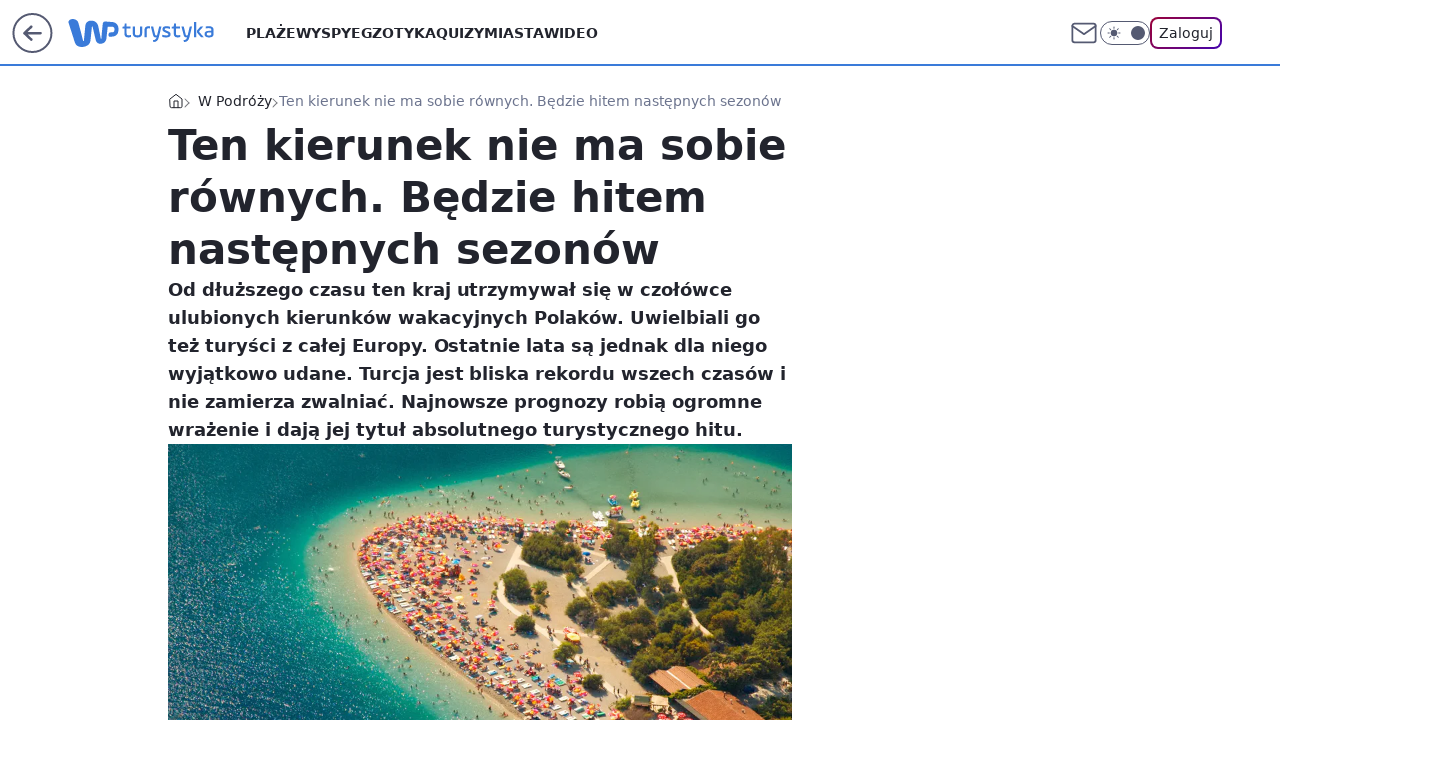

--- FILE ---
content_type: text/html; charset=utf-8
request_url: https://turystyka.wp.pl/ten-kierunek-nie-ma-sobie-rownych-bedzie-hitem-nastepnych-sezonow-6964080089185024a
body_size: 26957
content:
<!doctype html><html lang="pl"><head><meta charset="utf-8"><meta name="viewport" content="width=device-width, viewport-fit=cover, initial-scale=1"><meta http-equiv="Cache-Control" content="no-cache"><meta http-equiv="X-UA-Compatible" content="IE=Edge"><meta http-equiv="Expires" content="0"><meta name="logo" content="/staticfiles/logo.png"><script>
		// dot
		var TECH = true;
		var GOFER = true;
		var wp_dot_type = 'click';
		var appVersion = "v1.544.0";
		var wp_dot_addparams = {"bunchID":"234920","canonical":"https://turystyka.wp.pl/ten-kierunek-nie-ma-sobie-rownych-bedzie-hitem-nastepnych-sezonow-6964080089185024a","cauthor":"Iwona Kołczańska","ccategory":"W Podróży","cdate":"2023-11-17","cedtype":"news","ciab":"IAB-v3-655,IAB-v3-673,IAB-v3-672,IAB20,IAB20-3","cid":"6964080089185024","corigin":"","cpagemax":1,"cpageno":1,"cplatform":"gofer","crepub":0,"csource":"WP Turystyka","csystem":"ncr","ctags":"all inclusive,turcja,tanie wakacje,w podróży","ctlength":5273,"ctype":"article","cuct":"PK-190|PK-3364","darkmode":false,"frontendVer":"v1.544.0|20260121","isLogged":false,"svid":"e9705314-c319-42bf-98ef-ca37cc9b8072"};
		// wpjslib
		var WP = [];
		var wp_sn = "turystyka";
		var rekid = "234920";
		var wp_push_notification_on = true;
		var wp_mobile = false;
		var wp_fb_id = "933316406876601";
		var wp_subscription = "";

		var wpStadcp = "0.000";
		var screeningv2 = true;
		var API_DOMAIN = '/';
		var API_STREAM = '/v1/stream';
		var API_GATEWAY = "/graphql";
		var API_HOST_ONE_LOGIN = "https://turystyka.wp.pl";
		var WPP_VIDEO_EMBED = [{"adv":true,"autoplay":true,"extendedrelated":false,"floatingplayer":true,"target":"#video-player-487688948765250396","url":"https://wideo.wp.pl/mid,2088665,klip.html"}] || [];
		if (true) {
			var getPopoverAnchor = async () =>
				document.querySelector('[data-role="onelogin-button"]');
		}
		var wp_push_notification_on = true;
		var wp_onepager = true;
		var asyncNativeQueue = [];
		var wp_consent_logo = "/staticfiles/logo.png";
		var wp_consent_color = 'var(--wp-consent-color)';
		if (true) {
			var wp_pvid = "783f2cd650fdcb965715";
		}

		if (false) {
			var wp_pixel_id = "";
		}
		if (true) {
			var onResizeCallback = function (layoutType) {
				window.wp_dot_addparams.layout = layoutType;
			};

			var applicationSize = {};
			if (false) {
				var breakpointNarrow = 0;
			} else {
				var breakpointNarrow = 1280;
			}
			function onResize() {
				applicationSize.innerWidth = window.innerWidth;
				applicationSize.type =
					window.innerWidth >= breakpointNarrow ? 'wide' : 'narrow';
				onResizeCallback(applicationSize.type);
			}
			onResize();
			window.addEventListener('resize', onResize);
		}

		var loadTimoeout = window.setTimeout(function () {
			window.WP.push(function () {
				window.WP.performance.registerMark('WPJStimeout');
				loadScript();
			});
		}, 3000);

		var loadScript = function () {
			window.clearTimeout(loadTimoeout);
			document.body.setAttribute('data-wp-loaded', 'true');
		};
		window.WP.push(function () {
			window.WP.gaf.loadBunch(false, loadScript, true);
			if (true) {
				window.WP.gaf.registerCommercialBreak(2);
			}
		});
		var __INIT_CONFIG__ = {"randvar":"pjFEbPviSI","randomClasses":{"0":"rSeUx","100":"zHtWu","150":"Fkpap","162":"sNSPD","180":"eRQTB","200":"VAfOj","250":"ZURGx","280":"mGFrc","282":"dcmag","300":"Nkvly","312":"gZFKr","330":"GhbTR","332":"pQlRG","40":"jXKiQ","50":"bOUvd","60":"HJQNN","600":"kOmlV","662":"tAIWH","712":"DOKtj","780":"RBSGE","810":"NrHWf","82":"rteLA","fullPageScreeningWallpaper":"xJxaE","hasPlaceholderPadding":"WDwQT","hasVerticalPlaceholderPadding":"RLwZF","panelPremiumScreeningWallpaper":"uOxKr","placeholderMargin":"nHpPk","screeningContainer":"OODZP","screeningWallpaper":"GKNen","screeningWallpaperSecondary":"aObKp","slot15ScreeningWallpaper":"frDbw","slot16ScreeningWallpaper":"HMNWD","slot17ScreeningWallpaper":"XwRyo","slot18ScreeningWallpaper":"nyAMd","slot19ScreeningWallpaper":"Ksazc","slot38ScreeningWallpaper":"TNZRN","slot3ScreeningWallpaper":"veYwY","slot501ScreeningWallpaper":"giVNl","slot75ScreeningWallpaper":"SgEYA","transparent":"nItES"},"productId":"6041843495395969","isMobile":false,"social":{"facebook":{"accountName":"turystykawppl","appId":"166038813563603","pages":["100444876683490"]},"instagram":{"accountName":"wp_turystyka"},"tiktok":{},"giphy":{},"x":{},"youtube":{},"linkedin":{}},"cookieDomain":".wp.pl","isLoggedIn":false,"user":{},"userApi":"/graphql","oneLoginApiHost":"","scriptSrc":"https://turystyka.wp.pl/[base64]","isGridEnabled":true,"editorialIcon":{"iconUrl":"","url":"","text":""},"poll":{"id":"","title":"","photo":{"url":"","width":0,"height":0},"pollType":"","question":"","answers":null,"sponsored":false,"logoEnabled":false,"sponsorLogoFile":{"url":"","width":0,"height":0},"sponsorLogoLink":"","buttonText":"","buttonUrl":""},"abTestVariant":"","showExitDiscover":false,"isLanding":false,"scrollLockTimeout":0,"scrollMetricEnabled":false,"survicateSegments":"","isFeed":false,"isSuperApp":false,"oneLoginClientId":"wp-backend","weatherSrc":"","commonHeadSrc":"","userPanelCss":"https://turystyka.wp.pl/[base64]","saveForLaterProductID":"5927206335214209","withNewestBottombar":true,"acid":"","withBottomRecommendationsSplit":false,"isCommentsPageAbTest":false};
		window["pjFEbPviSI"] = function (
			element,
			slot,
			withPlaceholder,
			placeholder,
			options
		) {
			window.WP.push(function () {
				if (withPlaceholder && element.parentNode) {
					window.WP.gaf.registerPlaceholder(
						slot,
						element.parentNode,
						placeholder
					);
					if (false) {
						element.parentNode.style.display = 'none';
					}
				}
				if (true) {
					window.WP.gaf.registerSlot(slot, element, options);
				}
			});
		};
	</script><meta name="gaf" content="blyndbzu"> <script>!function(e,f){try{if(!document.cookie.match('(^|;)\\s*WPdp=([^;]*)')||/google/i.test(window.navigator.userAgent))return;f.WP=f.WP||[];f.wp_pvid=f.wp_pvid||(function(){var output='';while(output.length<20){output+=Math.random().toString(16).substr(2);output=output.substr(0,20)}return output})(20);var abtest=function(){function e(t){return!(null==t)&&"object"==typeof t&&!Array.isArray(t)&&0<Object.keys(t).length}var t="",r=f.wp_abtest;return e(r)&&(t=Object.entries(r).map(([r,t])=>{if(e(t))return Object.entries(t).map(([t,e])=>r+"|"+t+"|"+e).join(";")}).join(";")),t}();var r,s,c=[["https://turystyka","wp","pl/[base64]"]
.join('.'),["pvid="+f.wp_pvid,(s=e.cookie.match(/(^|;)\s*PWA_adbd\s*=\s*([^;]+)/),"PWA_adbd="+(s?s.pop():"2")),location.search.substring(1),(r=e.referrer,r&&"PWAref="+encodeURIComponent(r.replace(/^https?:\/\//,""))),f.wp_sn&&"sn="+f.wp_sn,abtest&&"abtest="+encodeURIComponent(abtest)].filter(Boolean).join("&")].join("/?");e.write('<scr'+'ipt src="'+c+'"><\/scr'+'ipt>')}catch(_){console.error(_)}}(document,window);</script><script id="hb" crossorigin="anonymous" src="https://turystyka.wp.pl/[base64]"></script><title>Ten kierunek nie ma sobie równych. Będzie hitem następnych sezonów</title><link href="https://turystyka.wp.pl/ten-kierunek-nie-ma-sobie-rownych-bedzie-hitem-nastepnych-sezonow-6964080089185024a" rel="canonical"><meta name="description" content="Od dłuższego czasu ten kraj utrzymywał się w czołówce ulubionych kierunków wakacyjnych Polaków. Uwielbiali go też turyści z całej Europy. Ostatnie lata są jednak dla niego wyjątkowo udane. Turcja jest bliska..."> <meta name="author" content="Grupa Wirtualna Polska"><meta name="robots" content="max-image-preview:large"><meta property="og:type" content="article"><meta property="og:title" content="Ten kierunek nie ma sobie równych. Będzie hitem następnych sezonów"><meta property="og:description" content="Od dłuższego czasu ten kraj utrzymywał się w czołówce ulubionych kierunków wakacyjnych Polaków. Uwielbiali go też turyści z całej Europy. Ostatnie lata są jednak dla niego wyjątkowo udane. Turcja jest bliska..."><meta property="og:url" content="https://turystyka.wp.pl/ten-kierunek-nie-ma-sobie-rownych-bedzie-hitem-nastepnych-sezonow-6964080089185024a"><meta property="og:site_name" content="WP Turystyka"><meta property="og:locale" content="pl_PL"><meta property="og:article:tag" content="all inclusive"><meta property="og:article:tag" content="turcja"><meta property="og:article:tag" content="tanie wakacje"><meta property="og:article:tag" content="w podróży"><meta property="og:image" content="https://v.wpimg.pl/YzdmNTZidhsFDzhndRJ7DkZXbD0zS3VYEU90dnVYYEhUFWEyMwU8CAEdIXo9GywKBRo-eioFdhsUBGEia0Y9ExcdIjUjRjwXBggqe2pZPRwHXHxmd1xsSFFAemY_WXRCAQ4seW5aOhlTC3tiOFFgT0YQ"><meta property="og:image:width" content="1955"><meta property="og:image:height" content="1417">  <meta property="og:image:type" content="image/png"><meta property="article:published_time" content="2023-11-17T10:03:29.000Z"> <meta property="article:modified_time" content="2023-11-17T12:55:01.000Z"><meta name="twitter:card" content="summary_large_image"><meta name="twitter:description" content="Od dłuższego czasu ten kraj utrzymywał się w czołówce ulubionych kierunków wakacyjnych Polaków. Uwielbiali go też turyści z całej Europy. Ostatnie lata są jednak dla niego wyjątkowo udane. Turcja jest bliska..."><meta name="twitter:image" content="https://v.wpimg.pl/YzdmNTZidhsFDzhndRJ7DkZXbD0zS3VYEU90dnVYYEhUFWEyMwU8CAEdIXo9GywKBRo-eioFdhsUBGEia0Y9ExcdIjUjRjwXBggqe2pZPRwHXHxmd1xsSFFAemY_WXRCAQ4seW5aOhlTC3tiOFFgT0YQ"><meta name="fb:app_id" content="166038813563603"><meta name="fb:pages" content="100444876683490"><script id="wpjslib6" type="module" src="https://turystyka.wp.pl/[base64]" async="" crossorigin="anonymous"></script><script type="module" src="https://turystyka.wp.pl/[base64]" crossorigin="anonymous"></script><script type="module" src="https://turystyka.wp.pl/[base64]" crossorigin="anonymous"></script><link rel="apple-touch-icon" href="/staticfiles/icons/icon.png"><link rel="stylesheet" href="https://turystyka.wp.pl/[base64]"><link rel="stylesheet" href="https://turystyka.wp.pl/[base64]"><link rel="stylesheet" href="https://turystyka.wp.pl/[base64]"><link rel="stylesheet" href="https://turystyka.wp.pl/[base64]"><link rel="preload" as="image" href="https://v.wpimg.pl/N2Y1NmI4YVM4UzheZk9sRnsLbAQgFmIQLBN0T2YNfQQhBHxaZlInXjxDKx0mGilALEEvGjkaPl52UD4EZkJ_HT1YPR0lVTcdPFwsCC0bfgI9Vy1cewZjB2wDe0B9BisCdAkrDisZegE6UnkLfAIsCmAEbBA" fetchpriority="high"><meta name="breakpoints" content="629, 1139, 1365"><meta name="content-width" content="device-width, 630, 980, 1280"><link rel="manifest" href="/site.webmanifest"><meta name="mobile-web-app-capable" content="yes"><meta name="apple-mobile-web-app-capable" content="yes"><meta name="apple-mobile-web-app-status-bar-style" content="black-translucent"><meta name="theme-color" content="var(--color-brand)"><style>.pjFEbPviSI{background-color:var(--color-neutral-25);position:relative;width:100%;min-height:200px;}.dark .pjFEbPviSI{background-color:var(--color-neutral-850);}.WDwQT .pjFEbPviSI{padding: 18px 16px 10px;}.nItES{background-color:transparent;}.dark .nItES{background-color:transparent;}.RLwZF{padding: 15px 0;}.nHpPk{margin:var(--wp-placeholder-margin);}.GhbTR{min-height:330px;}.rSeUx{min-height:0px;}.jXKiQ{min-height:40px;}.Fkpap{min-height:150px;}.VAfOj{min-height:200px;}.gZFKr{min-height:312px;}.kOmlV{min-height:600px;}.tAIWH{min-height:662px;}.ZURGx{min-height:250px;}.mGFrc{min-height:280px;}.RBSGE{min-height:780px;}.dcmag{min-height:282px;}.pQlRG{min-height:332px;}.rteLA{min-height:82px;}.zHtWu{min-height:100px;}.eRQTB{min-height:180px;}.NrHWf{min-height:810px;}.Nkvly{min-height:300px;}.bOUvd{min-height:50px;}.HJQNN{min-height:60px;}.sNSPD{min-height:162px;}.DOKtj{min-height:712px;}</style></head><body class=""><meta itemprop="name" content="WP Turystyka"><div><div class="h-0"></div><script>(function(){var sc=document.currentScript;window[window.__INIT_CONFIG__.randvar](sc.previousElementSibling,6,false,{},{
    setNative: (dataNative, onViewCallback) => {
    window.asyncNativeQueue.push({
      action:"onPanelPremium",
      payload: { 
        screeningWallpaperClassName: "aObKp", 
        dataNative: dataNative,
        onViewCallback: onViewCallback,
        
      }
})}});})()</script></div><div class="h-0"></div><script>(function(){var sc=document.currentScript;window[window.__INIT_CONFIG__.randvar](sc.previousElementSibling,10,false,{},undefined);})()</script> <div class="h-0"></div><script>(function(){var sc=document.currentScript;window[window.__INIT_CONFIG__.randvar](sc.previousElementSibling,89,false,{},undefined);})()</script> <div class="blyndbzuh"></div><div class="sticky top-0 w-full z-300"><header data-st-area="header" id="service-header" class="bg-[--color-header-bg] h-[4.125rem] relative select-none w-full"><div class="max-w-[980px] pl-3 xl:max-w-[1280px] h-full w-full flex items-center mx-auto relative"><input class="peer hidden" id="menu-toggle-button" type="checkbox" autocomplete="off"><div class="hidden peer-checked:block"><div class="wp-header-menu"><div class="wp-link-column"><ul class="wp-link-list"><li><a class="wp-link px-4 py-3 block" href="/plaze-kategoria-6750773603151360">Plaże</a></li><li><a class="wp-link px-4 py-3 block" href="/wyspy-kategoria-6750773603171840">Wyspy</a></li><li><a class="wp-link px-4 py-3 block" href="/egzotyka-kategoria-6750773603175936">Egzotyka</a></li><li><a class="wp-link px-4 py-3 block" href="/quizy">Quizy</a></li><li><a class="wp-link px-4 py-3 block" href="/miasta-kategoria-6750773603184128">Miasta</a></li><li><a class="wp-link px-4 py-3 block" href="/wideo">Wideo</a></li><li><a class="wp-link px-4 py-3 block" href="/poza-miastem-kategoria-6750773603188224">Poza miastem</a></li><li><a class="wp-link px-4 py-3 block" href="/ludzie-kategoria-6750773603192320">Ludzie</a></li><li><a class="wp-link px-4 py-3 block" href="/strefa-porad">Strefa porad</a></li><li><a class="wp-link px-4 py-3 block" href="https://www.wakacje.pl">Wakacje.pl</a></li><li><a class="wp-link px-4 py-3 block" href="/w-podrozy-kategoria-6750773603180032">W podróży</a></li><li><a class="wp-link px-4 py-3 block" href="/najnowsze">Najnowsze</a></li></ul><div class="wp-social-box"><span>Obserwuj nas na:</span><div><a class="cHJldmVudENC" href="https://www.facebook.com/turystykawppl"><svg xmlns="http://www.w3.org/2000/svg" fill="none" viewBox="0 0 24 24"><path stroke="currentColor" stroke-linecap="round" stroke-linejoin="round" stroke-width="1.5" d="M18 2.941h-3a5 5 0 0 0-5 5v3H7v4h3v8h4v-8h3l1-4h-4v-3a1 1 0 0 1 1-1h3z"></path></svg></a> <a class="cHJldmVudENC" href="https://www.instagram.com/wp_turystyka"><svg xmlns="http://www.w3.org/2000/svg" fill="none" viewBox="0 0 24 24"><path stroke="currentColor" stroke-linecap="round" stroke-linejoin="round" stroke-width="1.5" d="M17 2.941H7a5 5 0 0 0-5 5v10a5 5 0 0 0 5 5h10a5 5 0 0 0 5-5v-10a5 5 0 0 0-5-5"></path><path stroke="currentColor" stroke-linecap="round" stroke-linejoin="round" stroke-width="1.5" d="M16 12.311a4 4 0 1 1-7.914 1.174A4 4 0 0 1 16 12.31Zm1.5-4.87h.01"></path></svg></a> </div></div></div><input class="peer hidden" id="wp-menu-link-none" name="wp-menu-links" type="radio" autocomplete="off" checked="checked"><div class="wp-teaser-column translate-x-[248px] peer-checked:translate-x-0"><div class="wp-header-menu-subtitle">Popularne w serwisie <span class="uppercase">Turystyka</span>:</div><div class="wp-teaser-grid"><a href="https://turystyka.wp.pl/sensacja-we-wloszech-od-ponad-2-tys-lat-czekalismy-na-to-odkrycie-7245420713912544a" title="Sensacja we Włoszech. &#34;Od ponad 2 tys. lat czekaliśmy na to odkrycie&#34;"><div class="wp-img-placeholder"><img src="https://v.wpimg.pl/N2YwOWEyYVM4FTlkagJsRntNbT4sW2IQLFV1dWpKfwYhRnhhah8nXjwFKicqVylALAcuIDVXPl52Fj8-ag9_HT0ePCcpGDcdPBotMiFWewdgR3lldhtjBWgSfXpxTncGdE96Z3ZUeFBvQngxdUAvADsSbSo" loading="lazy" class="wp-img" alt="Sensacja we Włoszech. &#34;Od ponad 2 tys. lat czekaliśmy na to odkrycie&#34;"></div><span class="wp-teaser-title">Sensacja we Włoszech. &#34;Od ponad 2 tys. lat czekaliśmy na to odkrycie&#34;</span> <span class="wp-teaser-author">Natalia Gumińska</span></a><a href="https://turystyka.wp.pl/polacy-pokochali-egzotyke-zima-teraz-jest-idealny-moment-7245416987363552a" title="Polacy pokochali egzotykę zimą. Teraz jest idealny moment"><div class="wp-img-placeholder"><img src="https://v.wpimg.pl/NDllNGNjYSUNDjh0YRFsME5WbC4nSGJmGU50ZWFZf3AUXXlxYQwnKAkeKzchRCk2GRwvMD5EPihDDT4uYRx_awgFPTciCzdrCQEsIipFLSZaX3kjdw5jJwgIL2p6WCp9QQ19JChHfCUOD3p-K14tJwhcbDo" loading="lazy" class="wp-img" alt="Polacy pokochali egzotykę zimą. Teraz jest idealny moment"></div><span class="wp-teaser-title">Polacy pokochali egzotykę zimą. Teraz jest idealny moment</span> <span class="wp-teaser-author">Ilona Raczyńska</span></a><a href="https://turystyka.wp.pl/magiczne-zjawisko-to-co-wydarzylo-sie-na-niebie-z-pewnoscia-przejdzie-do-historii-7245398201600224a" title="Magiczne zjawisko. &#34;To, co wydarzyło się na niebie, z pewnością przejdzie do historii&#34;"><div class="wp-img-placeholder"><img src="https://v.wpimg.pl/MDQyYmQ3YiUwGy9efkhvMHNDewQ4EWFmJFtjT34AfHApSG5bflUkKDQLPB0-HSo2JAk4GiEdPSh-GCkEfkV8azUQKh09UjRrNBQ7CDUcfXwwT2xcM1FgJ2QdbkBlUX92fBg6WjceKXRgGmlZY1EpczUcexA" loading="lazy" class="wp-img" alt="Magiczne zjawisko. &#34;To, co wydarzyło się na niebie, z pewnością przejdzie do historii&#34;"></div><span class="wp-teaser-title">Magiczne zjawisko. &#34;To, co wydarzyło się na niebie, z pewnością przejdzie do historii&#34;</span> <span class="wp-teaser-author">Natalia Gumińska</span></a><a href="https://turystyka.wp.pl/kilka-atakow-rekinow-w-48-godzin-plaze-zamkniete-do-odwolania-7245396371282112a" title="Kilka ataków rekinów w 48 godzin. Plaże zamknięte do odwołania"><div class="wp-img-placeholder"><img src="https://v.wpimg.pl/OWQxY2ZiYDYwGi8BdRJtI3NCe1szS2N1JFpjEHVafmMpSW4EdQ8mOzQKPEI1RyglJAg4RSpHPzt-GSlbdR9-eDURKkI2CDZ4NBU7Vz5Ge2VpSjwDb1tiYmdObR9uWS42fEBoAG9ELG9iGWBWawopNTdMe08" loading="lazy" class="wp-img" alt="Kilka ataków rekinów w 48 godzin. Plaże zamknięte do odwołania"></div><span class="wp-teaser-title">Kilka ataków rekinów w 48 godzin. Plaże zamknięte do odwołania</span> <span class="wp-teaser-author">Ilona Raczyńska</span></a><a href="https://turystyka.wp.pl/mieszkancy-wyspy-sa-przerazeni-najgoretszy-punkt-na-mapie-7245226852690144a" title="Mieszkańcy wyspy są przerażeni. Najgorętszy punkt na mapie"><div class="wp-img-placeholder"><img src="https://v.wpimg.pl/MjFjMWM3YgsnCDtkYkhvHmRQbz4kEWFIM0h3dWIAfF4-W3phYlUkBiMYKCciHSoYMxosID0dPQZpCz0-YkV8RSIDPichUjRFIwcvMikcKA4iXSlkdVBgXCBZLnp5V3wJa1MsNX0eKVx-WH9mLgIuXSBfbyo" loading="lazy" class="wp-img" alt="Mieszkańcy wyspy są przerażeni. Najgorętszy punkt na mapie"></div><span class="wp-teaser-title">Mieszkańcy wyspy są przerażeni. Najgorętszy punkt na mapie</span> <span class="wp-teaser-author">Magda Bukowska</span></a><a href="https://turystyka.wp.pl/polski-kurort-idzie-jak-burza-od-lat-depcze-po-pietach-zakopanemu-7244011466307680a" title="Polski kurort idzie jak burza. Od lat depcze po piętach Zakopanemu"><div class="wp-img-placeholder"><img src="https://v.wpimg.pl/Nzg5NjA4YRsGVzhZbk9sDkUPbAMoFmJYEhd0SG4Hf04fBHlcblInFgJHKxouGikIEkUvHTEaPhZIVD4DbkJ_VQNcPRotVTdVAlgsDyUbfk0EUytdclJjGVQGLEd1AS1MSlR-XncZLUkBUXlSeAJ-QlEAbBc" loading="lazy" class="wp-img" alt="Polski kurort idzie jak burza. Od lat depcze po piętach Zakopanemu"></div><span class="wp-teaser-title">Polski kurort idzie jak burza. Od lat depcze po piętach Zakopanemu</span> <span class="wp-teaser-author">Iwona Kołczańska</span></a></div></div></div><div class="wp-header-menu-layer"></div></div><div class="header-back-button-container"><div id="wp-sg-back-button" class="back-button-container wp-back-sg" data-st-area="goToSG"><a href="/" data-back-link><svg class="back-button-icon" xmlns="http://www.w3.org/2000/svg" width="41" height="40" fill="none"><circle cx="20.447" cy="20" r="19" fill="transparent" stroke="currentColor" stroke-width="2"></circle> <path fill="currentColor" d="m18.5 12.682-.166.133-6.855 6.472a1 1 0 0 0-.089.099l.117-.126q-.087.082-.155.175l-.103.167-.075.179q-.06.178-.06.374l.016.193.053.208.08.178.103.16.115.131 6.853 6.47a1.4 1.4 0 0 0 1.897 0 1.213 1.213 0 0 0 .141-1.634l-.14-.157-4.537-4.283H28.44c.741 0 1.342-.566 1.342-1.266 0-.635-.496-1.162-1.143-1.252l-.199-.014-12.744-.001 4.536-4.281c.472-.445.519-1.14.141-1.634l-.14-.158a1.4 1.4 0 0 0-1.55-.237z"></path></svg></a></div><a href="https://www.wp.pl" title="Wirtualna Polska" class="wp-logo-link-cover" data-back-link></a><a href="/" class="cHJldmVudENC z-0" title="WP Turystyka" id="service_logo"><svg class="text-[--color-logo] max-w-[--logo-width] h-[--logo-height] align-middle mr-8"><use href="/staticfiles/siteLogoDesktop.svg#root"></use></svg></a></div><ul class="flex text-sm/[1.3125rem] gap-8  xl:flex hidden"><li class="flex items-center group relative"><a class="whitespace-nowrap group uppercase no-underline font-semibold hover:underline text-[--color-header-text] cHJldmVudENC" href="/plaze-kategoria-6750773603151360">Plaże</a> </li><li class="flex items-center group relative"><a class="whitespace-nowrap group uppercase no-underline font-semibold hover:underline text-[--color-header-text] cHJldmVudENC" href="/wyspy-kategoria-6750773603171840">Wyspy</a> </li><li class="flex items-center group relative"><a class="whitespace-nowrap group uppercase no-underline font-semibold hover:underline text-[--color-header-text] cHJldmVudENC" href="/egzotyka-kategoria-6750773603175936">Egzotyka</a> </li><li class="flex items-center group relative"><a class="whitespace-nowrap group uppercase no-underline font-semibold hover:underline text-[--color-header-text] cHJldmVudENC" href="/quizy">Quizy</a> </li><li class="flex items-center group relative"><a class="whitespace-nowrap group uppercase no-underline font-semibold hover:underline text-[--color-header-text] cHJldmVudENC" href="/miasta-kategoria-6750773603184128">Miasta</a> </li><li class="flex items-center group relative"><a class="whitespace-nowrap group uppercase no-underline font-semibold hover:underline text-[--color-header-text] cHJldmVudENC" href="/wideo">Wideo</a> </li></ul><div class="group mr-0 xl:ml-[3.5rem] flex flex-1 items-center justify-end"><div class="h-8 text-[--icon-light] flex items-center gap-4"><a id="wp-poczta-link" href="https://poczta.wp.pl/login/login.html" class="text-[--color-header-icon-light] block size-8 cHJldmVudENC"><svg viewBox="0 0 32 32" fill="none" xmlns="http://www.w3.org/2000/svg"><path d="M6.65944 6.65918H25.3412C26.6256 6.65918 27.6764 7.71003 27.6764 8.9944V23.0057C27.6764 24.2901 26.6256 25.3409 25.3412 25.3409H6.65944C5.37507 25.3409 4.32422 24.2901 4.32422 23.0057V8.9944C4.32422 7.71003 5.37507 6.65918 6.65944 6.65918Z" stroke="currentColor" stroke-width="1.8" stroke-linecap="round" stroke-linejoin="round"></path> <path d="M27.6764 8.99438L16.0003 17.1677L4.32422 8.99438" stroke="currentColor" stroke-width="1.8" stroke-linecap="round" stroke-linejoin="round"></path></svg></a><input type="checkbox" class="hidden" id="darkModeCheckbox"> <label class="wp-darkmode-toggle" for="darkModeCheckbox" aria-label="Włącz tryb ciemny"><div class="toggle-container"><div class="toggle-icon-dark"><svg viewBox="0 0 16 16" class="icon-moon" fill="currentColor" xmlns="http://www.w3.org/2000/svg"><path d="M15.293 11.293C13.8115 11.9631 12.161 12.1659 10.5614 11.8743C8.96175 11.5827 7.48895 10.8106 6.33919 9.66085C5.18944 8.5111 4.41734 7.0383 4.12574 5.43866C3.83415 3.83903 4.03691 2.18852 4.70701 0.707031C3.52758 1.24004 2.49505 2.05123 1.69802 3.07099C0.900987 4.09075 0.363244 5.28865 0.130924 6.56192C-0.101395 7.83518 -0.0213565 9.1458 0.364174 10.3813C0.749705 11.6169 1.42922 12.7404 2.34442 13.6556C3.25961 14.5708 4.38318 15.2503 5.61871 15.6359C6.85424 16.0214 8.16486 16.1014 9.43813 15.8691C10.7114 15.6368 11.9093 15.0991 12.9291 14.302C13.9488 13.505 14.76 12.4725 15.293 11.293V11.293Z"></path></svg></div><div class="toggle-icon-light"><svg fill="currentColor" class="icon-sun" xmlns="http://www.w3.org/2000/svg" viewBox="0 0 30 30"><path d="M 14.984375 0.98632812 A 1.0001 1.0001 0 0 0 14 2 L 14 5 A 1.0001 1.0001 0 1 0 16 5 L 16 2 A 1.0001 1.0001 0 0 0 14.984375 0.98632812 z M 5.796875 4.7988281 A 1.0001 1.0001 0 0 0 5.1015625 6.515625 L 7.2226562 8.6367188 A 1.0001 1.0001 0 1 0 8.6367188 7.2226562 L 6.515625 5.1015625 A 1.0001 1.0001 0 0 0 5.796875 4.7988281 z M 24.171875 4.7988281 A 1.0001 1.0001 0 0 0 23.484375 5.1015625 L 21.363281 7.2226562 A 1.0001 1.0001 0 1 0 22.777344 8.6367188 L 24.898438 6.515625 A 1.0001 1.0001 0 0 0 24.171875 4.7988281 z M 15 8 A 7 7 0 0 0 8 15 A 7 7 0 0 0 15 22 A 7 7 0 0 0 22 15 A 7 7 0 0 0 15 8 z M 2 14 A 1.0001 1.0001 0 1 0 2 16 L 5 16 A 1.0001 1.0001 0 1 0 5 14 L 2 14 z M 25 14 A 1.0001 1.0001 0 1 0 25 16 L 28 16 A 1.0001 1.0001 0 1 0 28 14 L 25 14 z M 7.9101562 21.060547 A 1.0001 1.0001 0 0 0 7.2226562 21.363281 L 5.1015625 23.484375 A 1.0001 1.0001 0 1 0 6.515625 24.898438 L 8.6367188 22.777344 A 1.0001 1.0001 0 0 0 7.9101562 21.060547 z M 22.060547 21.060547 A 1.0001 1.0001 0 0 0 21.363281 22.777344 L 23.484375 24.898438 A 1.0001 1.0001 0 1 0 24.898438 23.484375 L 22.777344 21.363281 A 1.0001 1.0001 0 0 0 22.060547 21.060547 z M 14.984375 23.986328 A 1.0001 1.0001 0 0 0 14 25 L 14 28 A 1.0001 1.0001 0 1 0 16 28 L 16 25 A 1.0001 1.0001 0 0 0 14.984375 23.986328 z"></path></svg></div></div><div class="toggle-icon-circle"></div></label><div class="relative"><form action="/auth/v1/sso/auth" data-role="onelogin-button" method="get" id="wp-login-form"><input type="hidden" name="continue_url" value="https://turystyka.wp.pl/ten-kierunek-nie-ma-sobie-rownych-bedzie-hitem-nastepnych-sezonow-6964080089185024a"> <button type="submit" class="wp-login-button">Zaloguj</button></form></div></div><div class="ml-[0.25rem] w-[3.375rem] flex items-center justify-center"><label role="button" for="menu-toggle-button" tab-index="0" aria-label="Menu" class="cursor-pointer flex items-center justify-center size-8 text-[--color-header-icon-light]"><div class="hidden peer-checked:group-[]:flex absolute top-0 right-0 w-[3.375rem] h-[4.4375rem] bg-white dark:bg-[--color-neutral-800] z-1 items-center justify-center rounded-t-2xl peer-checked:group-[]:text-[--icon-dark]"><svg xmlns="http://www.w3.org/2000/svg" width="32" height="32" viewBox="0 0 32 32" fill="none"><path d="M24 8 8 24M8 8l16 16" stroke="currentColor" stroke-width="1.8" stroke-linecap="round" stroke-linejoin="round"></path></svg></div><div class="flex peer-checked:group-[]:hidden h-8 w-8"><svg xmlns="http://www.w3.org/2000/svg" viewBox="0 0 32 32" fill="none"><path d="M5 19h22M5 13h22M5 7h22M5 25h22" stroke="currentColor" stroke-width="1.8" stroke-linecap="round" stroke-linejoin="round"></path></svg></div></label></div></div></div><hr class="absolute bottom-0 left-0 m-0 h-px w-full border-t border-solid border-[--color-brand]"><div id="user-panel-v2-root" class="absolute z-[9999] right-0 empty:hidden"></div></header> </div> <div class="relative flex w-full flex-col items-center" data-testid="screening-main"><div class="GKNen"><div class="absolute inset-0"></div></div><div class="w-full py-2 has-[div>div:not(:empty)]:p-0"><div class="OODZP"></div></div><div class="flex w-full flex-col items-center"><div class="aObKp relative w-full"><div class="absolute inset-x-0 top-0"></div></div><div class="relative w-auto"><main class="wp-main-article" style="--nav-header-height: 90px;"><div class="breadcrumbs-wrapper"><ul class="breadcrumbs" itemscope itemtype="https://schema.org/BreadcrumbList"><li class="breadcrumbs-item breadcrumbs-home" itemprop="itemListElement" itemscope itemtype="https://schema.org/ListItem"><a class="breadcrumbs-item-link" href="https://turystyka.wp.pl" title="WP Turystyka" itemprop="item"><svg xmlns="http://www.w3.org/2000/svg" fill="none" viewBox="0 0 16 16" class="HVbn"><path stroke="currentColor" stroke-linecap="round" stroke-linejoin="round" d="m2 6 6-4.666L14 6v7.334a1.333 1.333 0 0 1-1.333 1.333H3.333A1.333 1.333 0 0 1 2 13.334z"></path><path stroke="currentColor" stroke-linecap="round" stroke-linejoin="round" d="M6 14.667V8h4v6.667"></path></svg><span class="hidden" itemprop="name">WP Turystyka</span></a><meta itemprop="position" content="1"></li><li class="breadcrumbs-item" itemprop="itemListElement" itemscope itemtype="https://schema.org/ListItem"><a class="breadcrumbs-item-link" href="https://turystyka.wp.pl/w-podrozy-6750773603180032k" itemprop="item" title="W Podróży"><span itemprop="name">W Podróży</span></a><meta itemprop="position" content="1"></li><li class="breadcrumbs-item breadcrumbs-material" itemprop="itemListElement" itemscope itemtype="https://schema.org/ListItem"><span itemprop="name">Ten kierunek nie ma sobie równych. Będzie hitem następnych sezonów</span><meta itemprop="position" content="3"></li></ul></div><article data-st-area="article-article"><div class="flex mb-5"><div class="article-header flex-auto"><div><h1>Ten kierunek nie ma sobie równych. Będzie hitem następnych sezonów </h1></div><div class="article-lead x-tts"><p>Od dłuższego czasu ten kraj utrzymywał się w czołówce ulubionych kierunków wakacyjnych Polaków. Uwielbiali go też turyści z całej Europy. Ostatnie lata są jednak dla niego wyjątkowo udane. Turcja jest bliska rekordu wszech czasów i nie zamierza zwalniać. Najnowsze prognozy robią ogromne wrażenie i dają jej tytuł absolutnego turystycznego hitu.</p></div><div><div class="article-img-placeholder" data-mainmedia-photo><img width="936" height="527" alt="Laguna w Oludeniz z lotu ptaka" src="https://v.wpimg.pl/N2Y1NmI4YVM4UzheZk9sRnsLbAQgFmIQLBN0T2YNfQQhBHxaZlInXjxDKx0mGilALEEvGjkaPl52UD4EZkJ_HT1YPR0lVTcdPFwsCC0bfgI9Vy1cewZjB2wDe0B9BisCdAkrDisZegE6UnkLfAIsCmAEbBA" data-link="https://v.wpimg.pl/N2Y1NmI4YVM4UzheZk9sRnsLbAQgFmIQLBN0T2YNfQQhBHxaZlInXjxDKx0mGilALEEvGjkaPl52UD4EZkJ_HT1YPR0lVTcdPFwsCC0bfgI9Vy1cewZjB2wDe0B9BisCdAkrDisZegE6UnkLfAIsCmAEbBA" class="wp-media-image" fetchpriority="high"><span class="line-clamp-2 article-caption">Laguna w Oludeniz z lotu ptaka</span></div><div class="article-img-source">Źródło zdjęć: © Adobe Stock</div></div><div class="info-container"><div class="flex flex-wrap gap-2 items-center"><div class="flex relative z-1"><img src="https://v.wpimg.pl/NGE3YjBjYSYkUS9ZbRFsM2cJewMrSGJlMBFjSG1efj9xA3YMKwYrNSBDNkQlGDs3JEQpRDIGYSY1WnYcc0UqLjZDNQs7RSsqJ1Y9RXNaeHAkCz9Tb1x8dHUebVx3XGN-IVFrR3paLXMkBDtaIQsvc2dO" srcset="https://v.wpimg.pl/NGE3YjBjYSYkUS9ZbRFsM2cJewMrSGJlMBFjSG1Sfj99A3YMKwYrNSBDNkQlGDs3JEQpRDIGYSY1WnYcc0UqLjZDNQs7RSsqJ1Y9RXNaeHAkCz9Tb1x8dHUebVx3XGN-IVFrR3paLXMkBDtaIQsvc2dO 2x" alt="Iwona Kołczańska" height="40" width="40" class="rounded-full select-none text-[--color-neutral-650] bg-[--bg-content] border border-solid border-[--color-neutral-250] dark:border-[--color-neutral-600]"></div><div class="flex flex-col"><div class="flex flex-wrap text-sm font-bold "> <a class="no-underline text-inherit cHJldmVudENC" href="/autor/iwona-kolczanska/6177683639593089">Iwona Kołczańska</a></div><time class="wp-article-content-date" datetime="2023-11-17T10:03:29.000Z">17 listopada 2023, 11:03</time></div></div><div class="flex justify-between sm:justify-end gap-4 relative"><button class="wp-article-action comments top" data-vab-container="social_tools" data-vab-box="comments_button" data-vab-position="top" data-vab-index="2" data-location="/ten-kierunek-nie-ma-sobie-rownych-bedzie-hitem-nastepnych-sezonow-6964080089185024a/komentarze?utm_medium=button_top&amp;utm_source=comments"><div class="flex items-center justify-center relative"><div class="wp-comment-dot"></div><svg xmlns="http://www.w3.org/2000/svg" width="16" height="16" fill="none"><path stroke="currentColor" stroke-linecap="round" stroke-linejoin="round" stroke-width="1.3" d="M14 7.6667a5.59 5.59 0 0 1-.6 2.5333 5.666 5.666 0 0 1-5.0667 3.1334 5.59 5.59 0 0 1-2.5333-.6L2 14l1.2667-3.8a5.586 5.586 0 0 1-.6-2.5333A5.667 5.667 0 0 1 5.8 2.6 5.59 5.59 0 0 1 8.3333 2h.3334A5.6535 5.6535 0 0 1 14 7.3334z"></path></svg></div>33 komentarze</button><div class="wp-article-action-button-container"><button id="wp-article-share-button" class="wp-article-action" type="button" data-vab-container="social_tools" data-vab-position="top" data-vab-box="share" data-vab-index="1"><svg xmlns="http://www.w3.org/2000/svg" width="16" height="16" fill="none"><g stroke="currentColor" stroke-linecap="round" stroke-linejoin="round" stroke-width="1.3" clip-path="url(#clip0_1847_293)"><path d="M12.714 5.0953c1.1834 0 2.1427-.9594 2.1427-2.1428S13.8974.8098 12.714.8098s-2.1427.9593-2.1427 2.1427.9593 2.1428 2.1427 2.1428M3.2863 10.2024c1.1834 0 2.1427-.9593 2.1427-2.1427S4.4697 5.917 3.2863 5.917s-2.1427.9593-2.1427 2.1427.9593 2.1427 2.1427 2.1427M12.714 15.1902c1.1834 0 2.1427-.9593 2.1427-2.1427s-.9593-2.1427-2.1427-2.1427-2.1427.9593-2.1427 2.1427.9593 2.1427 2.1427 2.1427M5.4287 9.3455l5.1425 2.5712M10.5712 4.2029 5.4287 6.774"></path></g> <defs><clipPath id="clip0_1847_293"><path fill="currentColor" d="M0 0h16v16H0z"></path></clipPath></defs></svg></button><div id="wp-article-share-menu" class="wp-article-share-menu"><button id="share-x" class="wp-article-share-option" data-vab-container="social_tools" data-vab-position="top" data-vab-box="share_twitter" data-vab-index="3"><span class="wp-article-share-icon"><svg xmlns="http://www.w3.org/2000/svg" fill="currentColor" viewBox="0 0 1200 1227"><path d="M714.163 519.284 1160.89 0h-105.86L667.137 450.887 357.328 0H0l468.492 681.821L0 1226.37h105.866l409.625-476.152 327.181 476.152H1200L714.137 519.284zM569.165 687.828l-47.468-67.894-377.686-540.24h162.604l304.797 435.991 47.468 67.894 396.2 566.721H892.476L569.165 687.854z"></path></svg></span> <span>Udostępnij na X</span></button> <button id="share-facebook" class="wp-article-share-option" data-vab-container="social_tools" data-vab-position="top" data-vab-box="share_facebook" data-vab-index="4"><span class="wp-article-share-icon"><svg xmlns="http://www.w3.org/2000/svg" fill="none" viewBox="0 0 24 24"><path stroke="currentColor" stroke-linecap="round" stroke-linejoin="round" stroke-width="1.5" d="M18 2.941h-3a5 5 0 0 0-5 5v3H7v4h3v8h4v-8h3l1-4h-4v-3a1 1 0 0 1 1-1h3z"></path></svg></span> <span>Udostępnij na Facebooku</span></button></div><button id="wp-article-save-button" type="button" class="group wp-article-action disabled:cursor-not-allowed" data-save-id="6964080089185024" data-save-type="ARTICLE" data-save-image="https://filerepo.grupawp.pl/api/v1/display/embed/00dfc122-5525-42e0-8ecb-43cc7f56b895" data-save-url="https://turystyka.wp.pl/ten-kierunek-nie-ma-sobie-rownych-bedzie-hitem-nastepnych-sezonow-6964080089185024a" data-save-title="Ten kierunek nie ma sobie równych. Będzie hitem następnych sezonów" data-saved="false" data-vab-container="social_tools" data-vab-box="save_button" data-vab-position="top" data-vab-index="0"><svg xmlns="http://www.w3.org/2000/svg" width="12" height="15" fill="none"><path stroke="currentColor" stroke-linecap="round" stroke-linejoin="round" stroke-width="1.3" d="m10.6499 13.65-5-3.6111-5 3.6111V2.0945c0-.3831.1505-.7505.4184-1.0214A1.42 1.42 0 0 1 2.0785.65h7.1428c.379 0 .7423.1521 1.0102.423s.4184.6383.4184 1.0214z"></path></svg></button></div></div></div></div><div class="relative ml-4 flex w-[304px] shrink-0 flex-col flex-nowrap"> <div class="mt-3 w-full [--wp-placeholder-margin:0_0_24px_0]"><div class="pjFEbPviSI nHpPk bOUvd nItES"><div class="h-0"></div><script>(function(){var sc=document.currentScript;window[window.__INIT_CONFIG__.randvar](sc.previousElementSibling,67,true,{"fixed":true,"top":90},undefined);})()</script></div></div><div class="sticky top-[--nav-header-height] w-full"><div class="pjFEbPviSI kOmlV nItES"><div class="h-0"></div><script>(function(){var sc=document.currentScript;window[window.__INIT_CONFIG__.randvar](sc.previousElementSibling,36,true,{"fixed":true,"sticky":true,"top":90},undefined);})()</script></div></div></div></div><div class="my-6 grid w-full grid-cols-[624px_304px] gap-x-4 xl:grid-cols-[196px_724px_304px]"><aside role="complementary" class="relative hidden flex-none flex-col flex-nowrap xl:flex row-span-3"><div class="sticky top-[90px] hidden xl:block xl:-mt-1" id="article-left-rail"></div></aside><div class="wp-billboard col-span-2 [--wp-placeholder-margin:0_0_20px_0]"><div class="pjFEbPviSI nHpPk Nkvly"><img role="presentation" class="absolute left-1/2 top-1/2 max-h-[80%] max-w-[100px] -translate-x-1/2 -translate-y-1/2" src="https://v.wpimg.pl/ZXJfd3AudTkrBBIAbg54LGhcRlAxHQUrPgJGH2MAeGJoSQ1eIBI_K2UHAEVuBTY5KQMMXC0RPyoVERQdMgM9ejc" loading="lazy" decoding="async"><div class="h-0"></div><script>(function(){var sc=document.currentScript;window[window.__INIT_CONFIG__.randvar](sc.previousElementSibling,3,true,{"fixed":true},{
    setNative: (dataNative, onViewCallback) => {
    window.asyncNativeQueue.push({
      action: "onAlternativeScreening",
      payload:{ 
            screeningWallpaperClassName: "GKNen", 
            alternativeContainerClassName: "OODZP", 
            slotNumber: 3,
            dataNative: dataNative,
            onViewCallback: onViewCallback
    }})}});})()</script></div></div><div class="flex flex-auto flex-col"><div class="mb-4 flex flex-col gap-6"><aside class="py-3 text-[--color-neutral-650] border-y border-solid border-[--color-neutral-50] text-sm dark:text-[--color-neutral-200] dark:border-[--color-neutral-750]">W artykule znajdują się linki i boksy z produktami naszych partnerów. Wybierając je, wspierasz nasz rozwój.</aside> <div class="wp-content-text-raw x-tts" data-uxc="paragraph1" data-cpidx="0"><p><strong>Turcja to gwarantowana pogoda, najlepsze all inclusive i&nbsp;hotele z&nbsp;całym wachlarzem atrakcji dla rodzin</strong>. Na dodatek wyróżnia się świetnym stosunkiem jakości do ceny. Nic dziwnego, że od lat jest bardzo popularnym kierunkiem na wakacje. Jej ostatnie wyniki to jednak zupełnie inny poziom.</p></div><div class="wp-content-text-raw"><h2 id="title-487688948765053788" class="x-tts">70 milionów turystów rocznie w Turcji do 2028 r. </h2></div> <div class="wp-content-text-raw x-tts" data-cpidx="1"><p>Do 2030 r. rząd turecki zamierza osiągnąć roczne przychody z&nbsp;turystyki na poziomie 100 miliardów dolarów, a<strong> do 2028 r. liczba turystów ma przekroczyć 70 milionów w&nbsp;roku</strong>. </p></div> <div class="wp-content-text-raw x-tts" data-cpidx="2"><p>Te ambitne plany ogłosił wiceprezydent kraju, Cevdet Yilmaz, podczas 6. Międzynarodowych Targów Turystyki i&nbsp;Podróży TravelExpo w&nbsp;Ankarze. Choć liczby są ogromne, gdy przeanalizujemy dane z&nbsp;tego sezonu, okaże się, że cele postawione przez turecki rząd są jak najbardziej realne. </p></div> <div class="pjFEbPviSI ZURGx"><img role="presentation" class="absolute left-1/2 top-1/2 max-h-[80%] max-w-[100px] -translate-x-1/2 -translate-y-1/2" src="https://v.wpimg.pl/ZXJfd3AudTkrBBIAbg54LGhcRlAxHQUrPgJGH2MAeGJoSQ1eIBI_K2UHAEVuBTY5KQMMXC0RPyoVERQdMgM9ejc" loading="lazy" decoding="async"><div class="h-0"></div><script>(function(){var sc=document.currentScript;window[window.__INIT_CONFIG__.randvar](sc.previousElementSibling,5,true,{"fixed":true,"top":90},undefined);})()</script></div> <div class="wp-content-text-raw" data-cpidx="4"><p><em>Dalsza część artykułu pod materiałem wideo</em></p></div><div class="wp-content-text-raw"><h2 id="title-487688948765250396" class="wp-content-title">Turcja na narty. Idealne warunki i bezpośrednie loty z Polski</h2></div> <div class="wp-content-part-video" data-moth-video="false" data-type="WIDEOWPPL" data-uxc="video"><div class="embed-wpplayer"><div class="wpplayer-placeholder" data-cpidx="5"><div data-video-config="{&#34;adv&#34;:true,&#34;autoplay&#34;:true,&#34;extendedrelated&#34;:false,&#34;floatingplayer&#34;:true,&#34;mediaEmbed&#34;:&#34;intext&#34;,&#34;target&#34;:&#34;#video-player-487688948765250396&#34;,&#34;url&#34;:&#34;https://wideo.wp.pl/mid,2088665,klip.html&#34;}" class="video-placeholder" id="video-player-487688948765250396"></div></div></div></div> <div class="wp-content-text-raw x-tts" data-cpidx="6"><p>Według najnowszych danych Tureckiego Instytutu Statystycznego, w&nbsp;okresie styczeń-wrzesień <strong>dochód z&nbsp;turystyki w&nbsp;Turcji wyniósł 42 mln dolarów, co oznacza wzrost o&nbsp;20,1 proc. rok do roku</strong>. W&nbsp;pierwszych dziewięciu miesiącach 2023 r. kraj odwiedziło 44,6 mln gości, co oznacza wzrost o&nbsp;13,2 proc. w&nbsp;porównaniu z&nbsp;rokiem ubiegłym.</p></div> <div class="pjFEbPviSI ZURGx"><img role="presentation" class="absolute left-1/2 top-1/2 max-h-[80%] max-w-[100px] -translate-x-1/2 -translate-y-1/2" src="https://v.wpimg.pl/ZXJfd3AudTkrBBIAbg54LGhcRlAxHQUrPgJGH2MAeGJoSQ1eIBI_K2UHAEVuBTY5KQMMXC0RPyoVERQdMgM9ejc" loading="lazy" decoding="async"><div class="h-0"></div><script>(function(){var sc=document.currentScript;window[window.__INIT_CONFIG__.randvar](sc.previousElementSibling,11,true,{"fixed":true,"top":90},undefined);})()</script></div> <div class="wp-content-text-raw x-tts" data-cpidx="8"><p><strong>Czytaj także:</strong> <a href="https://turystyka.wp.pl/niesamowite-odkrycie-w-turcji-przelomowe-dla-calego-swiata-6955580628589088a" rel="noopener noreferrer">Niesamowite odkrycie w&nbsp;Turcji. "Przełomowe dla całego świata"</a></p></div> <div class="wp-content-text-raw x-tts" data-cpidx="9"><p><strong>Minister turystyki Mehmet Ersoy już na początku września wyraził pewność, że Turcja jest na dobrej drodze do osiągnięcia celów wyznaczonych na rok 2023</strong>. A&nbsp;są one ambitne: rząd oszacował, że wakacyjny kraj powinien przyjąć 60 milionów turystów i&nbsp;wygenerować 56 miliardów dolarów przychodów z&nbsp;turystyki.</p></div> <figure class="wp-content-part-image single-image" style="--aspect-ratio:1.503;"><div class="wp-photo-image-container"><picture class="wp-height-limited-image"><source media="(max-width: 629px)" srcSet="https://v.wpimg.pl/NzAyMTliYRsgGztnQxJsDmNDbz0FS2JYNFt3dkMKYUxySTV7CgAiHzMcPTtCDjwPMRg6JEIZIlUgCSR7GlhhHigKPTgNEGEfLBsoMENRKEl3HXlmWUQoQyQYYGAKWixXeBt4MEFcfB4nTXpkXlh3GHVbMA"> <source media="(min-width: 630px) and (max-width: 1139px)" srcSet="https://v.wpimg.pl/NzAyMTliYRsgGztnQxJsDmNDbz0FS2JYNFt3dkMKYUxxQTV7CgAiHzMcPTtCDjwPMRg6JEIZIlUgCSR7GlhhHigKPTgNEGEfLBsoMENRKEl3HXlmWUQoQyQYYGAKWixXeBt4MEFcfB4nTXpkXlh3GHVbMA"> <source media="(min-width: 1140px) and (max-width: 1279px)" srcSet="https://v.wpimg.pl/NzAyMTliYRsgGztnQxJsDmNDbz0FS2JYNFt3dkMKYUN1TTV7CgAiHzMcPTtCDjwPMRg6JEIZIlUgCSR7GlhhHigKPTgNEGEfLBsoMENRKEl3HXlmWUQoQyQYYGAKWixXeBt4MEFcfB4nTXpkXlh3GHVbMA"> <source media="(min-width: 1280px)" srcSet="https://v.wpimg.pl/NDcwMjE5YSUCFTtZak5sMEFNbwMsF2JmFlV3SGpWYXVTQ3kSalMnKAYFKBoqGyk2FgcsHTUbPihMFj0DakN_awcePhopVDdrBhovDyEadiJQQSledwBjIloSLEdxU30mTk4vXyEYe3YHEXlddQd_fQFDbxc"> <img src="https://v.wpimg.pl/ZjQ3MDIxdQswUTt3ZgN4HnMJby0gWnZIJBF3ZmYbdVloAHs8e05rU35VJCgsCj8aPh0qNjwIOx0hHT0oZhkqA35FfGstESkaPVI0aywVOA81HHUiek4-XmMGYCJwHTtHZVV-JmRBOF81Hnh2LR5uXWEBfH0rTHgX" width="3936" height="2619" loading="lazy" class="wp-media-image" alt="Zatoka w okolicach Kemer" data-lightbox="true"></picture> </div><figcaption class="image-description"><span class="image-caption">Zatoka w okolicach Kemer</span> <span class="image-source">© Adobe Stock | OLGA GAVRILOVA</span></figcaption></figure> <div class="pjFEbPviSI ZURGx"><img role="presentation" class="absolute left-1/2 top-1/2 max-h-[80%] max-w-[100px] -translate-x-1/2 -translate-y-1/2" src="https://v.wpimg.pl/ZXJfd3AudTkrBBIAbg54LGhcRlAxHQUrPgJGH2MAeGJoSQ1eIBI_K2UHAEVuBTY5KQMMXC0RPyoVERQdMgM9ejc" loading="lazy" decoding="async"><div class="h-0"></div><script>(function(){var sc=document.currentScript;window[window.__INIT_CONFIG__.randvar](sc.previousElementSibling,12,true,{"fixed":true,"top":90},undefined);})()</script></div> <div class="wp-content-text-raw x-tts" data-cpidx="12"><p><strong>Nawet jeśli Turcja nie osiągnie takiego wyniku i&nbsp;tak w&nbsp;tym roku szykuje się rekord wszech czasów</strong>. Do tej pory najlepszym wynikowo rokiem, jeśli chodzi o&nbsp;liczbę turystów, był 2019 -&nbsp;ostatni przed pandemią. Wtedy do tego wakacyjnego kraju przybyło ok. 45 mln zagranicznych turystów. W&nbsp;2022 r. nie udało się pobić tego wyniku -&nbsp;przez cały rok Turcję odwiedziło wtedy 44 mln gości z&nbsp;zagranicy.</p></div><div class="wp-content-text-raw"><h2 id="title-487688948765578076" class="x-tts">Turcja numerem jeden w polskich biurach</h2></div> <div class="wp-content-text-raw x-tts" data-cpidx="13"><p>- <strong>Turcja od dwóch sezonów utrzymuje pozycję lidera wśród kierunków wybieranych przez klientów biur podróży</strong>. Powodów tego jest co najmniej kilka -&nbsp;mówi Marzena German z&nbsp;Wakacje.pl. -&nbsp;<strong>Po pierwsze odległość od Polski –&nbsp;w&nbsp;ciągu trzech godzin można przenieść się do kraju, w&nbsp;którym czas płynie inaczej </strong>– na wypoczynku i&nbsp;przyjemnościach. Turecka gościnność nie jest pustym sloganem, klienci faktycznie mogą tam poczuć się wyjątkowo -&nbsp;zaczyna wyliczać ekspertka.</p></div> <div class="wp-content-text-raw x-tts" data-cpidx="14"><p><strong>Czytaj także:</strong> <a href="https://turystyka.wp.pl/niesamowite-odkrycie-w-turcji-przelomowe-dla-calego-swiata-6955580628589088a" rel="noopener noreferrer">Niesamowite odkrycie w&nbsp;Turcji. "Przełomowe dla całego świata"</a></p></div> <div class="pjFEbPviSI ZURGx"><img role="presentation" class="absolute left-1/2 top-1/2 max-h-[80%] max-w-[100px] -translate-x-1/2 -translate-y-1/2" src="https://v.wpimg.pl/ZXJfd3AudTkrBBIAbg54LGhcRlAxHQUrPgJGH2MAeGJoSQ1eIBI_K2UHAEVuBTY5KQMMXC0RPyoVERQdMgM9ejc" loading="lazy" decoding="async"><div class="h-0"></div><script>(function(){var sc=document.currentScript;window[window.__INIT_CONFIG__.randvar](sc.previousElementSibling,13,true,{"fixed":true,"top":90},undefined);})()</script></div> <div class="wp-content-text-raw x-tts" data-cpidx="16"><p>Jak dodaje, istotna jest także dostępność –&nbsp;już<strong> w&nbsp;tym roku do Turcji można było polecieć ze wszystkich polskich lotnisk</strong>, a&nbsp;jak wynika z&nbsp;ogólnopolskich badań przeprowadzonych przez Wakacje.pl, klienci w&nbsp;pierwszej kolejności sprawdzają ofertę z&nbsp;wylotem z&nbsp;lotniska znajdującego się najbliżej ich miejsca zamieszkania.</p></div> <div class="wp-content-text-raw x-tts" data-cpidx="17"><p>Z oferty zaprezentowanej przez biura podróży wynika, że również w&nbsp;przyszłym roku utrzymane zostaną wyloty ze wszystkich polskich portów.</p></div> <div class="wp-content-text-raw x-tts" data-cpidx="18"><p>Atutem Turcji jest także brak formalności. <strong>Polacy mogą podróżować do Turcji na podstawie dowodu osobistego, co dla wielu osób ma olbrzymie znaczenie</strong>. Wraz ze zmianą przepisów wjazdowych obywatele Polski zostali zwolnieni z&nbsp;obowiązku wizowego, co z&nbsp;kolei obniżyło koszt wakacji. </p></div> <div class="pjFEbPviSI ZURGx"><img role="presentation" class="absolute left-1/2 top-1/2 max-h-[80%] max-w-[100px] -translate-x-1/2 -translate-y-1/2" src="https://v.wpimg.pl/ZXJfd3AudTkrBBIAbg54LGhcRlAxHQUrPgJGH2MAeGJoSQ1eIBI_K2UHAEVuBTY5KQMMXC0RPyoVERQdMgM9ejc" loading="lazy" decoding="async"><div class="h-0"></div><script>(function(){var sc=document.currentScript;window[window.__INIT_CONFIG__.randvar](sc.previousElementSibling,14,true,{"fixed":true,"top":90},undefined);})()</script></div> <div class="wp-content-text-raw x-tts" data-cpidx="20"><p>- <strong>Ogromne znaczenie ma także szeroka oferta</strong> -&nbsp;podkreśla Marzena German. -&nbsp;Turcja to olbrzymi kraj, który ciągle pracuje nad zwiększeniem swojej oferty turystycznej. Hoteli jest tak wiele, że każdy znajdzie dla siebie coś odpowiedniego. <strong>Choć wakacje w&nbsp;Turcji kojarzą się z&nbsp;wypoczynkiem all inclusive w&nbsp;dużym resorcie, nie brakuje tam obiektów butikowych, położonych także w&nbsp;centrach miast i&nbsp;kurortów</strong>, z&nbsp;których korzystają ci, którzy lubią spędzać wakacje na odkrywaniu. Jeśli ktoś ceni sobie wygodę, luksus i&nbsp;mnóstwo rozrywek, powinien wybrać jeden z&nbsp;resortów, na przykład z&nbsp;własnym parkiem wodnym -&nbsp;wyjaśnia Marzena German. </p></div> <figure class="wp-content-part-image single-image" style="--aspect-ratio:1.651;"><div class="wp-photo-image-container"><picture class="wp-height-limited-image"><source media="(max-width: 629px)" srcSet="https://v.wpimg.pl/NjQ3ZDVhYQswUSx3eRNsHnMJeC0_SmJIJBFgZnkLYVxiAyJrMAEiDyNWKit4DzwfIVItNHgYIkUwQzNrIFlhDjhAKig3EWEPPFE_IHlfLQ9hBmInNEV3DDAAd3BnUS9HaFFoc3tcL1MyUWxwYQx7CzcRJw"> <source media="(min-width: 630px) and (max-width: 1139px)" srcSet="https://v.wpimg.pl/NjQ3ZDVhYQswUSx3eRNsHnMJeC0_SmJIJBFgZnkLYVxhCyJrMAEiDyNWKit4DzwfIVItNHgYIkUwQzNrIFlhDjhAKig3EWEPPFE_IHlfLQ9hBmInNEV3DDAAd3BnUS9HaFFoc3tcL1MyUWxwYQx7CzcRJw"> <source media="(min-width: 1140px) and (max-width: 1279px)" srcSet="https://v.wpimg.pl/NjQ3ZDVhYQswUSx3eRNsHnMJeC0_SmJIJBFgZnkLYVNlByJrMAEiDyNWKit4DzwfIVItNHgYIkUwQzNrIFlhDjhAKig3EWEPPFE_IHlfLQ9hBmInNEV3DDAAd3BnUS9HaFFoc3tcL1MyUWxwYQx7CzcRJw"> <source media="(min-width: 1280px)" srcSet="https://v.wpimg.pl/YjY0N2Q1dgs4UjgBfkp7HnsKbFs4E3VILBJ0EH5SdltpBHpKflcwBjxCK0I-Hz4YLEAvRSEfKQZ2UT5bfkdoRT1ZPUI9UCBFPF0sVzUebgk8AHsKMlN0Uz9RfR9lAGALdAksAGYcbQtgUywEZQY9XzhWbE8"> <img src="https://v.wpimg.pl/Y2I2NDdkdlMoUDh3SxB7RmsIbC0NSXUQPBB0ZksIdgZ7CnY8Vl5gCmZUJygBGTxCJhwpNhEbOEU5HD4oSwopW2ZEf2sAAipCJVM3awEGO1ctHXknAVtsCipQY30CCmoffQN3JUlSOwB-H3olXQg7BH0FKnEFDXtP" width="4288" height="2598" loading="lazy" class="wp-media-image" alt="Stambuł to fascynujące miasto" data-lightbox="true"></picture> </div><figcaption class="image-description"><span class="image-caption">Stambuł to fascynujące miasto</span> <span class="image-source">© Adobe Stock | Givaga</span></figcaption></figure> <div class="wp-content-text-raw x-tts" data-cpidx="22"><p>Ekspertka dodaje także, że<strong> jednym z&nbsp;celów <a href="https://wiadomosci.wp.pl/ministerstwo-kultury-i-dziedzictwa-narodowego-mkidn-6119375871236225c" rel="seolink">Ministerstwa Kultury</a> i&nbsp;Turystyki Turcji jest rozszerzenie sezonu przyjazdowego na cały rok, co konsekwentnie jest realizowane już od jakiegoś czasu</strong>. -&nbsp;Inny cel to włączenie w&nbsp;turystykę każdego miasta –&nbsp;mowa o&nbsp;rozwoju turystyki metropolitalnej. <strong>Już dziś wiele osób lata nie tylko do Stambułu, ale też do Antalyi, by pozwiedzać</strong> -&nbsp;opowiada. -&nbsp;Miasto kojarzy się z&nbsp;wypoczynkiem nad Morzem Śródziemnym –&nbsp;to właśnie tam znajduje się lotnisko na Riwierze Tureckiej, w&nbsp;rzeczywistości jest milionową metropolią, która łączy atmosferę dużego ośrodka z&nbsp;kurortowym klimatem.<strong> Zimą latamy też do Turcji na narty</strong> –&nbsp;sezon w&nbsp;Kayseri rozpocznie się w&nbsp;połowie grudnia -&nbsp;dodaje. </p></div> <div class="pjFEbPviSI ZURGx"><img role="presentation" class="absolute left-1/2 top-1/2 max-h-[80%] max-w-[100px] -translate-x-1/2 -translate-y-1/2" src="https://v.wpimg.pl/ZXJfd3AudTkrBBIAbg54LGhcRlAxHQUrPgJGH2MAeGJoSQ1eIBI_K2UHAEVuBTY5KQMMXC0RPyoVERQdMgM9ejc" loading="lazy" decoding="async"><div class="h-0"></div><script>(function(){var sc=document.currentScript;window[window.__INIT_CONFIG__.randvar](sc.previousElementSibling,61,true,{"fixed":true,"top":90},undefined);})()</script></div> <div class="wp-content-text-raw x-tts" data-cpidx="24"><p>Marzena German zauważa też, że <strong>Turcja bardzo mocno zaangażowała się też w&nbsp;działania na rzecz zrównoważonego rozwoju</strong>, a&nbsp;resort turystyki chce, by każdy hotel posiadał certyfikat potwierdzający zgodność działań z&nbsp;zasadami ekologii i&nbsp;poszanowania środowiska. Certyfikowanie już się odbywa, a&nbsp;kraj pod tym względem znajduje się w&nbsp;awangardzie w&nbsp;stosunku do innych rynków.&nbsp;</p></div> <div class="wp-content-text-raw x-tts" data-cpidx="25"><p><strong>Wyjazdy last minute do Turcji w&nbsp;listopadzie znajdziemy już od 1000 zł za opcję all inclusive.</strong> Obecnie temperatura utrzymuje się powyżej 20 st. C., więc warto polecieć, żeby złapać trochę słońca przed zimą. Oferty na wiosnę -&nbsp;z&nbsp;wylotem w&nbsp;maju -&nbsp;zakupimy od 1450 zł.</p></div> <div class="flex flex-col-reverse items-start"><div class="peer empty:hidden w-full" id="dynacrems-adv-487689866277224552" data-st-area="st-c2c"></div><span class="text-xl font-semibold peer-empty:hidden"></span><div class="w-full h-[400px] bg-[--color-neutral-25] dark:bg-[--color-neutral-850] animate-pulse peer-empty:block hidden"></div></div><script src="https://dynacrems.wp.pl/script/?ad_type=dynamic&amp;autoplay=1&amp;id=5904&amp;placement_id=dynacrems-adv-487689866277224552&amp;shop_id=4353" defer></script></div><div class="flex gap-4 flex-col" data-uxc="end_text"><div class="wp-article-source -mx-4 sm:mx-0 rounded-none sm:rounded"><span class="my-2">Źródło artykułu:</span> <a href="https://film.wp.pl" class="cHJldmVudENC"><span>WP Turystyka</span></a></div><div class="flex justify-between gap-4"><div class=""><input id="wp-articletags-tags-expand" name="tags-expand" type="checkbox"><div class="wp-articletags" data-st-area="article-tags"><a title="all inclusive" class="cHJldmVudENC" href="/all-inclusive-temat-6008931529778305" rel="tag">all inclusive</a> <a title="turcja" class="cHJldmVudENC" href="/turcja-temat-5984467931357825" rel="tag">turcja</a> <a title="tanie wakacje" class="cHJldmVudENC" href="/tanie-wakacje-temat-6034841205215873" rel="tag">tanie wakacje</a> <a title="w podróży" class="wp-articletags-hidden cHJldmVudENC" href="/w-podrozy-temat-6043961337803393" rel="tag">w podróży</a> <label for="wp-articletags-tags-expand"><span>+1</span></label></div></div><button class="wp-article-action comments bottom" data-vab-container="social_tools" data-vab-box="comments_button" data-vab-position="bottom" data-vab-index="2" data-location="/ten-kierunek-nie-ma-sobie-rownych-bedzie-hitem-nastepnych-sezonow-6964080089185024a/komentarze?utm_medium=button_bottom&amp;utm_source=comments"><div class="flex items-center justify-center relative"><div class="wp-comment-dot"></div><svg xmlns="http://www.w3.org/2000/svg" width="16" height="16" fill="none"><path stroke="currentColor" stroke-linecap="round" stroke-linejoin="round" stroke-width="1.3" d="M14 7.6667a5.59 5.59 0 0 1-.6 2.5333 5.666 5.666 0 0 1-5.0667 3.1334 5.59 5.59 0 0 1-2.5333-.6L2 14l1.2667-3.8a5.586 5.586 0 0 1-.6-2.5333A5.667 5.667 0 0 1 5.8 2.6 5.59 5.59 0 0 1 8.3333 2h.3334A5.6535 5.6535 0 0 1 14 7.3334z"></path></svg></div>33 komentarze</button></div></div></div><aside role="complementary" class="relative flex max-w-[304px] flex-none flex-col gap-5"><div id="article-right-rail"><div class="rail-container"><div class="sticky top-[--nav-header-height] w-full"><div class="pjFEbPviSI kOmlV nItES"><div class="h-0"></div><script>(function(){var sc=document.currentScript;window[window.__INIT_CONFIG__.randvar](sc.previousElementSibling,37,true,{"fixed":true,"sticky":true,"top":90},undefined);})()</script></div></div></div></div><div class="flex-none"><div class="pjFEbPviSI kOmlV nItES"><div class="h-0"></div><script>(function(){var sc=document.currentScript;window[window.__INIT_CONFIG__.randvar](sc.previousElementSibling,35,true,{"fixed":true,"sticky":true,"top":90},undefined);})()</script></div></div></aside></div></article><div class="pjFEbPviSI Nkvly"><img role="presentation" class="absolute left-1/2 top-1/2 max-h-[80%] max-w-[100px] -translate-x-1/2 -translate-y-1/2" src="https://v.wpimg.pl/ZXJfd3AudTkrBBIAbg54LGhcRlAxHQUrPgJGH2MAeGJoSQ1eIBI_K2UHAEVuBTY5KQMMXC0RPyoVERQdMgM9ejc" loading="lazy" decoding="async"><div class="h-0"></div><script>(function(){var sc=document.currentScript;window[window.__INIT_CONFIG__.randvar](sc.previousElementSibling,15,true,{"fixed":true},undefined);})()</script></div> <div class="my-6 flex w-full gap-4 justify-end"><div class="flex-auto max-w-[920px]"><div class="wp-cockroach h-full flex flex-col gap-6" data-st-area="list-selected4you"><span class="wp-cockroach-header text-[22px]/7 font-bold text-center mt-6">Wybrane dla Ciebie</span><div class="grid xl:grid-cols-3 grid-cols-2 gap-4 lg:gap-6" data-uxc="start_recommendations"><div><div class="size-full"><div class="alternative-container-810"></div><div class="h-0"></div><script>(function(){var sc=document.currentScript;window[window.__INIT_CONFIG__.randvar](sc.previousElementSibling,810,false,{},{
setNative: (dataNative, onViewCallback) => {
    window.asyncNativeQueue.push({
        action:"onTeaser",
        payload: { 
          teaserClassName: "teaser-810",
          nativeSlotClassName: "teaser-native-810",
          alternativeContainerClassName: "alternative-container-810",
          dataNative: dataNative,
          onViewCallback: onViewCallback,
          template: "",
          onRenderCallback:(t)=>{window.__GOFER_FACTORY__.userActions.registerNative(t,0,12)}
        }
})}});})()</script><div class="teaser-native-810 wp-cockroach-native-teaser relative" data-position="1"></div><a class="wp-teaser teaser-810" href="https://turystyka.wp.pl/wazne-zmiany-w-kartach-ekuz-o-tym-musisz-wiedziec-7245810442512608a" title="Ważne zmiany w kartach EKUZ. O tym musisz wiedzieć" data-service="turystyka.wp.pl"><div class="wp-img-placeholder"><img src="https://v.wpimg.pl/NDZmODQwYSU7Dzl3fgxsMHhXbS04VWJmL091Zn5Ee3QiQiktPRI8ISoCYSMjAj4lLR1hND1YLzQzQjl1fhMnNyoBLj1-EiMmPwlgIGJHfHJtWXlpZEErcndZfXc0Wi9zbQ5iIDdAKnBsC3dwYU99Zic" loading="lazy" alt="Ważne zmiany w kartach EKUZ. O tym musisz wiedzieć"></div><span class="wp-teaser-title">Ważne zmiany w kartach EKUZ. O tym musisz wiedzieć</span> </a></div></div><div><div class="size-full"><div class="alternative-container-80"></div><div class="h-0"></div><script>(function(){var sc=document.currentScript;window[window.__INIT_CONFIG__.randvar](sc.previousElementSibling,80,false,{},{
setNative: (dataNative, onViewCallback) => {
    window.asyncNativeQueue.push({
        action:"onTeaser",
        payload: { 
          teaserClassName: "teaser-80",
          nativeSlotClassName: "teaser-native-80",
          alternativeContainerClassName: "alternative-container-80",
          dataNative: dataNative,
          onViewCallback: onViewCallback,
          template: "",
          onRenderCallback:(t)=>{window.__GOFER_FACTORY__.userActions.registerNative(t,1,12)}
        }
})}});})()</script><div class="teaser-native-80 wp-cockroach-native-teaser relative" data-position="2"></div><a class="wp-teaser teaser-80" href="https://turystyka.wp.pl/wielka-radosc-w-warszawskim-zoo-jest-przepiekny-7245787440003296a" title="Wielka radość w Warszawskim Zoo. &#34;Jest przepiękny!&#34;" data-service="turystyka.wp.pl"><div class="wp-img-placeholder"><img src="https://v.wpimg.pl/NGIyYTBjYSYoGy9nbRFsM2tDez0rSGJlPFtjdm1Ze3cxVj89Lg88IjkWdzMwHz4mPgl3JC5FLzcgVi9lbQ4nNDkVOC1tDyMlLB12NnRaLSUoGjp5JA9-JGRNaGZxR3chcEB0NXFcfXMrSzhkIQ57ZTQ" loading="lazy" alt="Wielka radość w Warszawskim Zoo. &#34;Jest przepiękny!&#34;"></div><span class="wp-teaser-title">Wielka radość w Warszawskim Zoo. &#34;Jest przepiękny!&#34;</span> </a></div></div><div><div class="size-full"><div class="alternative-container-811"></div><div class="h-0"></div><script>(function(){var sc=document.currentScript;window[window.__INIT_CONFIG__.randvar](sc.previousElementSibling,811,false,{},{
setNative: (dataNative, onViewCallback) => {
    window.asyncNativeQueue.push({
        action:"onTeaser",
        payload: { 
          teaserClassName: "teaser-811",
          nativeSlotClassName: "teaser-native-811",
          alternativeContainerClassName: "alternative-container-811",
          dataNative: dataNative,
          onViewCallback: onViewCallback,
          template: "",
          onRenderCallback:(t)=>{window.__GOFER_FACTORY__.userActions.registerNative(t,2,12)}
        }
})}});})()</script><div class="teaser-native-811 wp-cockroach-native-teaser relative" data-position="3"></div><a class="wp-teaser teaser-811" href="https://turystyka.wp.pl/s/wydawnictwo-pascal/przy-jej-budowie-zginelo-ponad-100-tys-osob-dzis-kolej-smierci-zachwyca-turystow-7245781145843936a" title="Przy jej budowie zginęło ponad 100 tys. osób. Dziś Kolej Śmierci zachwyca turystów" data-service="turystyka.wp.pl"><div class="wp-img-placeholder"><img src="https://v.wpimg.pl/YjE3NTVhdgskUThneRN7HmcJbD0_SnVIMBF0dnlbbFo9HCg9Og0rDzVcYDMkHSkLMkNgJDpHOBosHDhleQwwGTVfLy15DTQIIFdhZmRQP1JwAC95NVtoU2gHfmNmRWBbcgNjYmJcagh0BHthNwtvSDg" loading="lazy" alt="Przy jej budowie zginęło ponad 100 tys. osób. Dziś Kolej Śmierci zachwyca turystów"></div><span class="wp-teaser-title">Przy jej budowie zginęło ponad 100 tys. osób. Dziś Kolej Śmierci zachwyca turystów</span> </a></div></div><div><div class="size-full"><div class="alternative-container-812"></div><div class="h-0"></div><script>(function(){var sc=document.currentScript;window[window.__INIT_CONFIG__.randvar](sc.previousElementSibling,812,false,{},{
setNative: (dataNative, onViewCallback) => {
    window.asyncNativeQueue.push({
        action:"onTeaser",
        payload: { 
          teaserClassName: "teaser-812",
          nativeSlotClassName: "teaser-native-812",
          alternativeContainerClassName: "alternative-container-812",
          dataNative: dataNative,
          onViewCallback: onViewCallback,
          template: "",
          onRenderCallback:(t)=>{window.__GOFER_FACTORY__.userActions.registerNative(t,3,12)}
        }
})}});})()</script><div class="teaser-native-812 wp-cockroach-native-teaser relative" data-position="4"></div><a class="wp-teaser teaser-812" href="https://turystyka.wp.pl/niezwykle-zjawisko-nad-baltykiem-widac-je-w-kilku-polskich-miejscowosciach-7245797692754144a" title="Niezwykłe zjawisko nad Bałtykiem. Widać je w kilku polskich miejscowościach" data-service="turystyka.wp.pl"><div class="wp-img-placeholder"><img src="https://v.wpimg.pl/ZmYwOTdjdQw4FTlnSxF4GXtNbT0NSHZPLFV1dktZb10hWCk9CA8oCCkYYTMWHyoMLgdhJAhFOx0wWDllSw4zHikbLi1LDzcPPBNgNQAJbQw6Tnx5AF5pXHRDejJcR2IObxVibAFSbQs_R3ZjB15pTyQ" loading="lazy" alt="Niezwykłe zjawisko nad Bałtykiem. Widać je w kilku polskich miejscowościach"></div><span class="wp-teaser-title">Niezwykłe zjawisko nad Bałtykiem. Widać je w kilku polskich miejscowościach</span> </a></div></div><div><div class="size-full"><div class="alternative-container-813"></div><div class="h-0"></div><script>(function(){var sc=document.currentScript;window[window.__INIT_CONFIG__.randvar](sc.previousElementSibling,813,false,{},{
setNative: (dataNative, onViewCallback) => {
    window.asyncNativeQueue.push({
        action:"onTeaser",
        payload: { 
          teaserClassName: "teaser-813",
          nativeSlotClassName: "teaser-native-813",
          alternativeContainerClassName: "alternative-container-813",
          dataNative: dataNative,
          onViewCallback: onViewCallback,
          template: "",
          onRenderCallback:(t)=>{window.__GOFER_FACTORY__.userActions.registerNative(t,4,12)}
        }
})}});})()</script><div class="teaser-native-813 wp-cockroach-native-teaser relative" data-position="5"></div><a class="wp-teaser teaser-813" href="https://turystyka.wp.pl/powodzie-w-turystycznym-raju-najwieksze-opady-od-76-lat-7245781529303264a" title="Powodzie w turystycznym raju. Największe opady od 76 lat" data-service="turystyka.wp.pl"><div class="wp-img-placeholder"><img src="https://v.wpimg.pl/ZmFhM2QxdQwnCjsBfgN4GWRSb1s4WnZPM0p3EH5Lb10-RytbPR0oCDYHY1UjDSoMMRhjQj1XOx0vRzsDfhwzHjYELEt-HTcPIwxiU2lOaFgjDHgfN0E5WWtcKwM1VTsLIl5gVGZAawsnCX5WYEhoTzs" loading="lazy" alt="Powodzie w turystycznym raju. Największe opady od 76 lat"></div><span class="wp-teaser-title">Powodzie w turystycznym raju. Największe opady od 76 lat</span> </a></div></div><div><div class="size-full"><div class="alternative-container-81"></div><div class="h-0"></div><script>(function(){var sc=document.currentScript;window[window.__INIT_CONFIG__.randvar](sc.previousElementSibling,81,false,{},{
setNative: (dataNative, onViewCallback) => {
    window.asyncNativeQueue.push({
        action:"onTeaser",
        payload: { 
          teaserClassName: "teaser-81",
          nativeSlotClassName: "teaser-native-81",
          alternativeContainerClassName: "alternative-container-81",
          dataNative: dataNative,
          onViewCallback: onViewCallback,
          template: "",
          onRenderCallback:(t)=>{window.__GOFER_FACTORY__.userActions.registerNative(t,5,12)}
        }
})}});})()</script><div class="teaser-native-81 wp-cockroach-native-teaser relative" data-position="6"></div><a class="wp-teaser teaser-81" href="https://turystyka.wp.pl/schodzili-z-etny-konieczna-byla-szybka-pomoc-7245768069982432a" title="Schodzili z Etny. Konieczna była szybka pomoc" data-service="turystyka.wp.pl"><div class="wp-img-placeholder"><img src="https://v.wpimg.pl/MTI2ZTg4YjUoUCxnSE9vIGsIeD0OFmF2PBBgdkgHeGQxHTw9C1E_MTlddDMVQT01PkJ0JAsbLCQgHSxlSFAkJzleOy1IUSA2LFZ1NV4MKTItU2h5UlJ1ZWQGbzUDGSxgKgZ3Y1dQKWV7BD9sX1AudjQ" loading="lazy" alt="Schodzili z Etny. Konieczna była szybka pomoc"></div><span class="wp-teaser-title">Schodzili z Etny. Konieczna była szybka pomoc</span> </a></div></div><div><div class="size-full"><div class="alternative-container-82"></div><div class="h-0"></div><script>(function(){var sc=document.currentScript;window[window.__INIT_CONFIG__.randvar](sc.previousElementSibling,82,false,{},{
setNative: (dataNative, onViewCallback) => {
    window.asyncNativeQueue.push({
        action:"onTeaser",
        payload: { 
          teaserClassName: "teaser-82",
          nativeSlotClassName: "teaser-native-82",
          alternativeContainerClassName: "alternative-container-82",
          dataNative: dataNative,
          onViewCallback: onViewCallback,
          template: "",
          onRenderCallback:(t)=>{window.__GOFER_FACTORY__.userActions.registerNative(t,6,12)}
        }
})}});})()</script><div class="teaser-native-82 wp-cockroach-native-teaser relative" data-position="7"></div><a class="wp-teaser teaser-82" href="https://turystyka.wp.pl/orientalne-miasta-i-wielkie-pola-bawelny-polscy-turysci-pokochali-ten-kraj-7245770168699104a" title="Orientalne miasta i wielkie pola bawełny. Polscy turyści pokochali ten kraj" data-service="turystyka.wp.pl"><div class="wp-img-placeholder"><img src="https://v.wpimg.pl/NjFkMTA0YQsnCTtnbktsHmRRbz0oEmJIM0l3dm4De1o-RCs9LVU8DzYEYzMzRT4LMRtjJC0fLxovRDtlblQnGTYHLC1uVSMIIw9iYCcDdll-CHp5Iwh6WWtffjByHSxcflpgMHAGfFx3D3xkdQYrSDs" loading="lazy" alt="Orientalne miasta i wielkie pola bawełny. Polscy turyści pokochali ten kraj"></div><span class="wp-teaser-title">Orientalne miasta i wielkie pola bawełny. Polscy turyści pokochali ten kraj</span> </a></div></div><div><div class="size-full"><div class="alternative-container-814"></div><div class="h-0"></div><script>(function(){var sc=document.currentScript;window[window.__INIT_CONFIG__.randvar](sc.previousElementSibling,814,false,{},{
setNative: (dataNative, onViewCallback) => {
    window.asyncNativeQueue.push({
        action:"onTeaser",
        payload: { 
          teaserClassName: "teaser-814",
          nativeSlotClassName: "teaser-native-814",
          alternativeContainerClassName: "alternative-container-814",
          dataNative: dataNative,
          onViewCallback: onViewCallback,
          template: "",
          onRenderCallback:(t)=>{window.__GOFER_FACTORY__.userActions.registerNative(t,7,12)}
        }
})}});})()</script><div class="teaser-native-814 wp-cockroach-native-teaser relative" data-position="8"></div><a class="wp-teaser teaser-814" href="https://turystyka.wp.pl/czeski-przewoznik-rozszerza-oferte-wiecej-pociagow-do-trojmiasta-7245747457583296a" title="Czeski przewoźnik rozszerza ofertę. Więcej pociągów do Trójmiasta" data-service="turystyka.wp.pl"><div class="wp-img-placeholder"><img src="https://v.wpimg.pl/NzM0NDNhYRssUjh3YRNsDm8KbC0nSmJYOBJ0ZmFbe0o1HygtIg08Hz1fYCM8HT4bOkBgNCJHLwokHzh1YQwnCT1cLz1hDSMYKFRhd3xRLEx8AXlpLVh9SmAEeXB9RSwbfgdjdXlaL01-BHp3Lw4vWDA" loading="lazy" alt="Czeski przewoźnik rozszerza ofertę. Więcej pociągów do Trójmiasta"></div><span class="wp-teaser-title">Czeski przewoźnik rozszerza ofertę. Więcej pociągów do Trójmiasta</span> </a></div></div><div><div class="size-full"><div class="alternative-container-815"></div><div class="h-0"></div><script>(function(){var sc=document.currentScript;window[window.__INIT_CONFIG__.randvar](sc.previousElementSibling,815,false,{},{
setNative: (dataNative, onViewCallback) => {
    window.asyncNativeQueue.push({
        action:"onTeaser",
        payload: { 
          teaserClassName: "teaser-815",
          nativeSlotClassName: "teaser-native-815",
          alternativeContainerClassName: "alternative-container-815",
          dataNative: dataNative,
          onViewCallback: onViewCallback,
          template: "",
          onRenderCallback:(t)=>{window.__GOFER_FACTORY__.userActions.registerNative(t,8,12)}
        }
})}});})()</script><div class="teaser-native-815 wp-cockroach-native-teaser relative" data-position="9"></div><a class="wp-teaser teaser-815" href="https://turystyka.wp.pl/cyklon-szaleje-na-turystycznej-wyspie-bylo-ostro-7245733094197440a" title="Cyklon szaleje na turystycznej wyspie. &#34;Było ostro&#34;" data-service="turystyka.wp.pl"><div class="wp-img-placeholder"><img src="https://v.wpimg.pl/MTJlYzk0YjUrDi9JREtvIGhWexMCEmF2P05jWEQDeGQyQz8TB1U_MToDdx0ZRT01PRx3CgcfLCQjQy9LRFQkJzoAOANEVSA2Lwh2Q1wAezd_CDhXWAl7NmdYYEtaHXRtfFV0TA4JeWV4CTpDXwUsdjc" loading="lazy" alt="Cyklon szaleje na turystycznej wyspie. &#34;Było ostro&#34;"></div><span class="wp-teaser-title">Cyklon szaleje na turystycznej wyspie. &#34;Było ostro&#34;</span> </a></div></div><div><div class="size-full"><div class="alternative-container-816"></div><div class="h-0"></div><script>(function(){var sc=document.currentScript;window[window.__INIT_CONFIG__.randvar](sc.previousElementSibling,816,false,{},{
setNative: (dataNative, onViewCallback) => {
    window.asyncNativeQueue.push({
        action:"onTeaser",
        payload: { 
          teaserClassName: "teaser-816",
          nativeSlotClassName: "teaser-native-816",
          alternativeContainerClassName: "alternative-container-816",
          dataNative: dataNative,
          onViewCallback: onViewCallback,
          template: "",
          onRenderCallback:(t)=>{window.__GOFER_FACTORY__.userActions.registerNative(t,9,12)}
        }
})}});})()</script><div class="teaser-native-816 wp-cockroach-native-teaser relative" data-position="10"></div><a class="wp-teaser teaser-816" href="https://turystyka.wp.pl/s/hurghada24-pl/plaze-w-hurghadzie-zamkniete-wideo-z-rekinem-obieglo-siec-7245722283616480a" title="Plaże w Hurghadzie zamknięte. Wideo z rekinem obiegło sieć" data-service="turystyka.wp.pl"><div class="wp-img-placeholder"><img src="https://v.wpimg.pl/NWNlNjgwYTYvDjhZSAxsI2xWbAMOVWJ1O050SEhEe2c2QygDCxI8Mj4DYA0VAj42ORxgGgtYLycnQzhbSBMnJD4ALxNIEiM1KwhhDlVPK253VXxHA0B_MWNYfQgEWndnLQ1jWVMVemItCXhSVxYrdTM" loading="lazy" alt="Plaże w Hurghadzie zamknięte. Wideo z rekinem obiegło sieć"></div><span class="wp-teaser-title">Plaże w Hurghadzie zamknięte. Wideo z rekinem obiegło sieć</span> </a></div></div><div><div class="size-full"><div class="alternative-container-817"></div><div class="h-0"></div><script>(function(){var sc=document.currentScript;window[window.__INIT_CONFIG__.randvar](sc.previousElementSibling,817,false,{},{
setNative: (dataNative, onViewCallback) => {
    window.asyncNativeQueue.push({
        action:"onTeaser",
        payload: { 
          teaserClassName: "teaser-817",
          nativeSlotClassName: "teaser-native-817",
          alternativeContainerClassName: "alternative-container-817",
          dataNative: dataNative,
          onViewCallback: onViewCallback,
          template: "",
          onRenderCallback:(t)=>{window.__GOFER_FACTORY__.userActions.registerNative(t,10,12)}
        }
})}});})()</script><div class="teaser-native-817 wp-cockroach-native-teaser relative" data-position="11"></div><a class="wp-teaser teaser-817" href="https://turystyka.wp.pl/nowa-milosc-polakow-kwitnie-kraj-27-razy-mniejszy-od-naszego-zachwyca-7245726298450144a" title="Nowa miłość Polaków kwitnie. Kraj 27 razy mniejszy od naszego zachwyca" data-service="turystyka.wp.pl"><div class="wp-img-placeholder"><img src="https://v.wpimg.pl/ZjkxYjMwdQsKGi9ZYgx4HklCewMkVXZIHlpjSGJEb1oTVz8DIRIoDxsXdw0_AioLHAh3GiFYOxoCVy9bYhMzGRsUOBNiEjcIDhx2DH1HPFIITmpHLxE4CEZMaFN8WjhfWk90XisSYwxSSTtZfUI-SBY" loading="lazy" alt="Nowa miłość Polaków kwitnie. Kraj 27 razy mniejszy od naszego zachwyca"></div><span class="wp-teaser-title">Nowa miłość Polaków kwitnie. Kraj 27 razy mniejszy od naszego zachwyca</span> </a></div></div><div data-uxc="end_recommendations"><div class="size-full"><div class="alternative-container-83"></div><div class="h-0"></div><script>(function(){var sc=document.currentScript;window[window.__INIT_CONFIG__.randvar](sc.previousElementSibling,83,false,{},{
setNative: (dataNative, onViewCallback) => {
    window.asyncNativeQueue.push({
        action:"onTeaser",
        payload: { 
          teaserClassName: "teaser-83",
          nativeSlotClassName: "teaser-native-83",
          alternativeContainerClassName: "alternative-container-83",
          dataNative: dataNative,
          onViewCallback: onViewCallback,
          template: "",
          onRenderCallback:(t)=>{window.__GOFER_FACTORY__.userActions.registerNative(t,11,12)}
        }
})}});})()</script><div class="teaser-native-83 wp-cockroach-native-teaser relative" data-position="12"></div><a class="wp-teaser teaser-83" href="https://turystyka.wp.pl/ferie-w-prl-u-dwie-niemilosiernie-brudne-sieroty-w-zamarznietych-ubraniach-7245511863716064a" title="Ferie w PRL-u. &#34;Dwie niemiłosiernie brudne sieroty w zamarzniętych ubraniach&#34;" data-service="turystyka.wp.pl"><div class="wp-img-placeholder"><img src="https://v.wpimg.pl/N2QzMzNlYVMwGDtJYRdsRnNAbxMnTmIQJFh3WGFfewIpVSsTIgk8VyEVYx08GT5TJgpjCiJDL0I4VTtLYQgnQSEWLANhCSNQNB5iQnhaL1FhTH9XL1h6C3xOKEwtQSwKaB5gTC8IeQU1SX5JK1R2ECw" loading="lazy" alt="Ferie w PRL-u. &#34;Dwie niemiłosiernie brudne sieroty w zamarzniętych ubraniach&#34;"></div><span class="wp-teaser-title">Ferie w PRL-u. &#34;Dwie niemiłosiernie brudne sieroty w zamarzniętych ubraniach&#34;</span> </a></div></div></div></div></div><aside role="complementary" class="relative flex flex-col w-[304px] flex-none"><div class="sticky top-[--nav-header-height] w-full"><div class="pjFEbPviSI kOmlV nItES"><img role="presentation" class="absolute left-1/2 top-1/2 max-h-[80%] max-w-[100px] -translate-x-1/2 -translate-y-1/2" src="https://v.wpimg.pl/ZXJfd3AudTkrBBIAbg54LGhcRlAxHQUrPgJGH2MAeGJoSQ1eIBI_K2UHAEVuBTY5KQMMXC0RPyoVERQdMgM9ejc" loading="lazy" decoding="async"><div class="h-0"></div><script>(function(){var sc=document.currentScript;window[window.__INIT_CONFIG__.randvar](sc.previousElementSibling,541,true,{"fixed":true,"sticky":true,"top":90},undefined);})()</script></div></div></aside></div><div id="scrollboost" data-id="6964080089185024" data-device="desktop" data-testid="scrollboost"><div class="flex flex-col gap-4 pt-4"><div class="pjFEbPviSI Nkvly"><img role="presentation" class="absolute left-1/2 top-1/2 max-h-[80%] max-w-[100px] -translate-x-1/2 -translate-y-1/2" src="https://v.wpimg.pl/ZXJfd3AudTkrBBIAbg54LGhcRlAxHQUrPgJGH2MAeGJoSQ1eIBI_K2UHAEVuBTY5KQMMXC0RPyoVERQdMgM9ejc" loading="lazy" decoding="async"><div class="h-0"></div><script>(function(){var sc=document.currentScript;window[window.__INIT_CONFIG__.randvar](sc.previousElementSibling,70,true,{"fixed":true},undefined);})()</script></div><div class="flex gap-4"><div data-scrollboost="0" class="max-h-[870px] flex-1 h-full w-full bg-[--color-neutral-50] dark:bg-[--color-neutral-900]"></div><aside class="relative flex w-[304px] flex-none flex-col flex-nowrap pt-4 gap-5"><div class="sticky top-[--nav-header-height] w-full"><div class="pjFEbPviSI kOmlV nItES"><img role="presentation" class="absolute left-1/2 top-1/2 max-h-[80%] max-w-[100px] -translate-x-1/2 -translate-y-1/2" src="https://v.wpimg.pl/ZXJfd3AudTkrBBIAbg54LGhcRlAxHQUrPgJGH2MAeGJoSQ1eIBI_K2UHAEVuBTY5KQMMXC0RPyoVERQdMgM9ejc" loading="lazy" decoding="async"><div class="h-0"></div><script>(function(){var sc=document.currentScript;window[window.__INIT_CONFIG__.randvar](sc.previousElementSibling,79,true,{"fixed":true,"sticky":true,"top":90},undefined);})()</script></div></div></aside></div></div><div class="flex flex-col gap-4 pt-4"><div class="flex gap-4"><div data-scrollboost="1" class="max-h-[870px] flex-1 h-full w-full bg-[--color-neutral-50] dark:bg-[--color-neutral-900]"></div><aside class="relative flex w-[304px] flex-none flex-col flex-nowrap pt-4 gap-5"><div class="sticky top-[--nav-header-height] w-full"><div class="pjFEbPviSI kOmlV nItES"><img role="presentation" class="absolute left-1/2 top-1/2 max-h-[80%] max-w-[100px] -translate-x-1/2 -translate-y-1/2" src="https://v.wpimg.pl/ZXJfd3AudTkrBBIAbg54LGhcRlAxHQUrPgJGH2MAeGJoSQ1eIBI_K2UHAEVuBTY5KQMMXC0RPyoVERQdMgM9ejc" loading="lazy" decoding="async"><div class="h-0"></div><script>(function(){var sc=document.currentScript;window[window.__INIT_CONFIG__.randvar](sc.previousElementSibling,72,true,{"fixed":true,"sticky":true,"top":90},undefined);})()</script></div></div></aside></div></div><div class="flex flex-col gap-4 pt-4"><div class="pjFEbPviSI Nkvly"><img role="presentation" class="absolute left-1/2 top-1/2 max-h-[80%] max-w-[100px] -translate-x-1/2 -translate-y-1/2" src="https://v.wpimg.pl/ZXJfd3AudTkrBBIAbg54LGhcRlAxHQUrPgJGH2MAeGJoSQ1eIBI_K2UHAEVuBTY5KQMMXC0RPyoVERQdMgM9ejc" loading="lazy" decoding="async"><div class="h-0"></div><script>(function(){var sc=document.currentScript;window[window.__INIT_CONFIG__.randvar](sc.previousElementSibling,90,true,{"fixed":true},undefined);})()</script></div><div class="flex gap-4"><div data-scrollboost="2" class="max-h-[870px] flex-1 h-full w-full bg-[--color-neutral-50] dark:bg-[--color-neutral-900]"></div><aside class="relative flex w-[304px] flex-none flex-col flex-nowrap pt-4 gap-5"><div class="sticky top-[--nav-header-height] w-full"><div class="pjFEbPviSI kOmlV nItES"><img role="presentation" class="absolute left-1/2 top-1/2 max-h-[80%] max-w-[100px] -translate-x-1/2 -translate-y-1/2" src="https://v.wpimg.pl/ZXJfd3AudTkrBBIAbg54LGhcRlAxHQUrPgJGH2MAeGJoSQ1eIBI_K2UHAEVuBTY5KQMMXC0RPyoVERQdMgM9ejc" loading="lazy" decoding="async"><div class="h-0"></div><script>(function(){var sc=document.currentScript;window[window.__INIT_CONFIG__.randvar](sc.previousElementSibling,99,true,{"fixed":true,"sticky":true,"top":90},undefined);})()</script></div></div></aside></div></div><div class="flex flex-col gap-4 pt-4"><div class="flex gap-4"><div data-scrollboost="3" class="max-h-[870px] flex-1 h-full w-full bg-[--color-neutral-50] dark:bg-[--color-neutral-900]"></div><aside class="relative flex w-[304px] flex-none flex-col flex-nowrap pt-4 gap-5"><div class="sticky top-[--nav-header-height] w-full"><div class="pjFEbPviSI kOmlV nItES"><img role="presentation" class="absolute left-1/2 top-1/2 max-h-[80%] max-w-[100px] -translate-x-1/2 -translate-y-1/2" src="https://v.wpimg.pl/ZXJfd3AudTkrBBIAbg54LGhcRlAxHQUrPgJGH2MAeGJoSQ1eIBI_K2UHAEVuBTY5KQMMXC0RPyoVERQdMgM9ejc" loading="lazy" decoding="async"><div class="h-0"></div><script>(function(){var sc=document.currentScript;window[window.__INIT_CONFIG__.randvar](sc.previousElementSibling,92,true,{"fixed":true,"sticky":true,"top":90},undefined);})()</script></div></div></aside></div></div><div class="flex flex-col gap-4 pt-4"><div class="pjFEbPviSI Nkvly"><img role="presentation" class="absolute left-1/2 top-1/2 max-h-[80%] max-w-[100px] -translate-x-1/2 -translate-y-1/2" src="https://v.wpimg.pl/ZXJfd3AudTkrBBIAbg54LGhcRlAxHQUrPgJGH2MAeGJoSQ1eIBI_K2UHAEVuBTY5KQMMXC0RPyoVERQdMgM9ejc" loading="lazy" decoding="async"><div class="h-0"></div><script>(function(){var sc=document.currentScript;window[window.__INIT_CONFIG__.randvar](sc.previousElementSibling,50,true,{"fixed":true},undefined);})()</script></div><div class="flex gap-4"><div data-scrollboost="4" class="max-h-[870px] flex-1 h-full w-full bg-[--color-neutral-50] dark:bg-[--color-neutral-900]"></div><aside class="relative flex w-[304px] flex-none flex-col flex-nowrap pt-4 gap-5"><div class="sticky top-[--nav-header-height] w-full"><div class="pjFEbPviSI kOmlV nItES"><img role="presentation" class="absolute left-1/2 top-1/2 max-h-[80%] max-w-[100px] -translate-x-1/2 -translate-y-1/2" src="https://v.wpimg.pl/ZXJfd3AudTkrBBIAbg54LGhcRlAxHQUrPgJGH2MAeGJoSQ1eIBI_K2UHAEVuBTY5KQMMXC0RPyoVERQdMgM9ejc" loading="lazy" decoding="async"><div class="h-0"></div><script>(function(){var sc=document.currentScript;window[window.__INIT_CONFIG__.randvar](sc.previousElementSibling,59,true,{"fixed":true,"sticky":true,"top":90},undefined);})()</script></div></div></aside></div></div><div class="flex flex-col gap-4 pt-4"><div class="flex gap-4"><div data-scrollboost="5" class="max-h-[870px] flex-1 h-full w-full bg-[--color-neutral-50] dark:bg-[--color-neutral-900]"></div><aside class="relative flex w-[304px] flex-none flex-col flex-nowrap pt-4 gap-5"><div class="sticky top-[--nav-header-height] w-full"><div class="pjFEbPviSI kOmlV nItES"><img role="presentation" class="absolute left-1/2 top-1/2 max-h-[80%] max-w-[100px] -translate-x-1/2 -translate-y-1/2" src="https://v.wpimg.pl/ZXJfd3AudTkrBBIAbg54LGhcRlAxHQUrPgJGH2MAeGJoSQ1eIBI_K2UHAEVuBTY5KQMMXC0RPyoVERQdMgM9ejc" loading="lazy" decoding="async"><div class="h-0"></div><script>(function(){var sc=document.currentScript;window[window.__INIT_CONFIG__.randvar](sc.previousElementSibling,52,true,{"fixed":true,"sticky":true,"top":90},undefined);})()</script></div></div></aside></div></div></div><div class="w-full gap-x-4 xl:ml-auto max-w-[624px] xl:max-w-[726px] mr-[320px]"><div id="comments-root" class="cHJldmVudENC" data-material-id="6964080089185024" data-comments-count="33" data-comments-url="/ten-kierunek-nie-ma-sobie-rownych-bedzie-hitem-nastepnych-sezonow-6964080089185024a/komentarze?utm_medium=all_comments&amp;utm_source=comments"></div></div></main><div class="mt-6"><div class="pjFEbPviSI VAfOj"><img role="presentation" class="absolute left-1/2 top-1/2 max-h-[80%] max-w-[100px] -translate-x-1/2 -translate-y-1/2" src="https://v.wpimg.pl/ZXJfd3AudTkrBBIAbg54LGhcRlAxHQUrPgJGH2MAeGJoSQ1eIBI_K2UHAEVuBTY5KQMMXC0RPyoVERQdMgM9ejc" loading="lazy" decoding="async"><div class="h-0"></div><script>(function(){var sc=document.currentScript;window[window.__INIT_CONFIG__.randvar](sc.previousElementSibling,53,true,{},undefined);})()</script></div></div></div></div></div> <footer class="mt-6" data-uxc="bottom_site" data-st-area="footer"><hr class="m-0 h-px w-full border-t border-solid border-[--color-brand]"> <div class="bg-[--bg-content] grid pt-4 lg:pt-[70px]"><input class="peer hidden group/footer" name="footer-expand" type="checkbox" id="footer-expand"><div class="mx-auto w-[964px] xl:w-[1280px] group pb-8 px-2"><div class="grid grid-cols-4 gap-2"><div><div class="mb-1 w-full text-xs font-semibold uppercase whitespace-nowrap">POLECAMY</div><ul class="grid gap-y-1"><li class="text-xs/[18px]"><div class="wp-footer-tab-sponsor">REKLAMA</div><a href="https://wakacje.pl/" class="font-normal text-inherit no-underline hover:text-[--color-brand] whitespace-nowrap transition cHJldmVudENC">Wakacje.pl</a></li><li class="text-xs/[18px]"><div class="wp-footer-tab-sponsor">REKLAMA</div><a href="https://nocowanie.pl/" class="font-normal text-inherit no-underline hover:text-[--color-brand] whitespace-nowrap transition cHJldmVudENC">nocowanie.pl</a></li><li class="text-xs/[18px]"><div class="wp-footer-tab-sponsor">REKLAMA</div><a href="https://www.eholiday.pl/" class="font-normal text-inherit no-underline hover:text-[--color-brand] whitespace-nowrap transition cHJldmVudENC">Eholiday</a></li></ul></div><div><div class="mb-1 w-full text-xs font-semibold uppercase whitespace-nowrap">PROGNOZA POGODY</div><ul class="grid gap-y-1"><li class="text-xs/[18px]"><a href="https://pogoda.wp.pl/" class="font-normal text-inherit no-underline hover:text-[--color-brand] whitespace-nowrap transition cHJldmVudENC">Pogoda</a></li><li class="text-xs/[18px]"><a href="https://pogoda.wp.pl/pogoda-na-dzis/warszawa/756135" class="font-normal text-inherit no-underline hover:text-[--color-brand] whitespace-nowrap transition cHJldmVudENC">Pogoda Warszawa</a></li><li class="text-xs/[18px]"><a href="https://pogoda.wp.pl/pogoda-na-dzis/wroclaw/3081368" class="font-normal text-inherit no-underline hover:text-[--color-brand] whitespace-nowrap transition cHJldmVudENC">Pogoda Wrocław</a></li><li class="text-xs/[18px]"><a href="https://pogoda.wp.pl/pogoda-dlugoterminowa/zakopane/3080866" class="font-normal text-inherit no-underline hover:text-[--color-brand] whitespace-nowrap transition cHJldmVudENC">Pogoda Zakopane</a></li><li class="text-xs/[18px]"><a href="https://pogoda.wp.pl/pogoda-na-dzis/krakow/3094802" class="font-normal text-inherit no-underline hover:text-[--color-brand] whitespace-nowrap transition cHJldmVudENC">Pogoda Kraków</a></li><li class="text-xs/[18px]"><a href="https://pogoda.wp.pl/pogoda-dlugoterminowa/gdansk/3099434" class="font-normal text-inherit no-underline hover:text-[--color-brand] whitespace-nowrap transition cHJldmVudENC">Pogoda Gdańsk</a></li><li class="text-xs/[18px]"><a href="https://pogoda.wp.pl/pogoda-na-dzis/szczecin/3083829" class="font-normal text-inherit no-underline hover:text-[--color-brand] whitespace-nowrap transition cHJldmVudENC">Pogoda Szczecin</a></li><li class="text-xs/[18px]"><a href="https://pogoda.wp.pl/pogoda-dlugoterminowa/lublin/765876" class="font-normal text-inherit no-underline hover:text-[--color-brand] whitespace-nowrap transition cHJldmVudENC">Pogoda Lublin</a></li><li class="text-xs/[18px]"><a href="https://pogoda.wp.pl/pogoda-dlugoterminowa/lodz/3093133" class="font-normal text-inherit no-underline hover:text-[--color-brand] whitespace-nowrap transition cHJldmVudENC">Pogoda Łódź</a></li><li class="text-xs/[18px]"><a href="https://pogoda.wp.pl/pogoda-dlugoterminowa/kielce/769250" class="font-normal text-inherit no-underline hover:text-[--color-brand] whitespace-nowrap transition cHJldmVudENC">Pogoda Kielce</a></li></ul></div><div><div class="mb-1 w-full text-xs font-semibold uppercase whitespace-nowrap">POGODA</div><ul class="grid gap-y-1"><li class="text-xs/[18px]"><a href="https://pogoda.wp.pl/pogoda-na-dzis/katowice/3096472" class="font-normal text-inherit no-underline hover:text-[--color-brand] whitespace-nowrap transition cHJldmVudENC">Pogoda Katowice</a></li><li class="text-xs/[18px]"><a href="https://pogoda.wp.pl/pogoda-dlugoterminowa/bydgoszcz/3102014" class="font-normal text-inherit no-underline hover:text-[--color-brand] whitespace-nowrap transition cHJldmVudENC">Pogoda Bydgoszcz</a></li><li class="text-xs/[18px]"><a href="https://pogoda.wp.pl/pogoda-dlugoterminowa/rzeszow/759734" class="font-normal text-inherit no-underline hover:text-[--color-brand] whitespace-nowrap transition cHJldmVudENC">Pogoda Rzeszów</a></li><li class="text-xs/[18px]"><a href="https://pogoda.wp.pl/pogoda-dlugoterminowa/bialystok/776069" class="font-normal text-inherit no-underline hover:text-[--color-brand] whitespace-nowrap transition cHJldmVudENC">Pogoda Białystok</a></li><li class="text-xs/[18px]"><a href="https://pogoda.wp.pl/pogoda-dlugoterminowa/gdynia/3099424" class="font-normal text-inherit no-underline hover:text-[--color-brand] whitespace-nowrap transition cHJldmVudENC">Pogoda Gdynia</a></li><li class="text-xs/[18px]"><a href="https://pogoda.wp.pl/pogoda-dlugoterminowa/opole/3090048" class="font-normal text-inherit no-underline hover:text-[--color-brand] whitespace-nowrap transition cHJldmVudENC">Pogoda Opole</a></li></ul></div><div><div class="mb-1 w-full text-xs font-semibold uppercase whitespace-nowrap">WARTO ZOBACZYĆ</div><ul class="grid gap-y-1"><li class="text-xs/[18px]"><a href="https://turystyka.wp.pl/barcelona-temat-5984464488440449" class="font-normal text-inherit no-underline hover:text-[--color-brand] whitespace-nowrap transition cHJldmVudENC">Barcelona</a></li><li class="text-xs/[18px]"><a href="https://turystyka.wp.pl/chorwacja-temat-6004702344635009" class="font-normal text-inherit no-underline hover:text-[--color-brand] whitespace-nowrap transition cHJldmVudENC">Chorwacja</a></li><li class="text-xs/[18px]"><a href="https://turystyka.wp.pl/malta-temat-5984495713244289" class="font-normal text-inherit no-underline hover:text-[--color-brand] whitespace-nowrap transition cHJldmVudENC">Malta</a></li><li class="text-xs/[18px]"><a href="https://turystyka.wp.pl/malediwy-temat-6008949930288257" class="font-normal text-inherit no-underline hover:text-[--color-brand] whitespace-nowrap transition cHJldmVudENC">Malediwy</a></li><li class="text-xs/[18px]"><a href="https://turystyka.wp.pl/singapur-temat-6004704231404673" class="font-normal text-inherit no-underline hover:text-[--color-brand] whitespace-nowrap transition cHJldmVudENC">Singapur</a></li><li class="text-xs/[18px]"><a href="https://turystyka.wp.pl/teneryfa-temat-6008966659736193" class="font-normal text-inherit no-underline hover:text-[--color-brand] whitespace-nowrap transition cHJldmVudENC">Teneryfa</a></li><li class="text-xs/[18px]"><a href="https://turystyka.wp.pl/zanzibar-temat-6008971183133313" class="font-normal text-inherit no-underline hover:text-[--color-brand] whitespace-nowrap transition cHJldmVudENC">Zanzibar</a></li><li class="text-xs/[18px]"><a href="https://turystyka.wp.pl/panama-temat-6008956309619841" class="font-normal text-inherit no-underline hover:text-[--color-brand] whitespace-nowrap transition cHJldmVudENC">Panama</a></li><li class="text-xs/[18px]"><a href="https://turystyka.wp.pl/split-temat-6023773745415297" class="font-normal text-inherit no-underline hover:text-[--color-brand] whitespace-nowrap transition cHJldmVudENC">Split</a></li><li class="text-xs/[18px]"><a href="https://turystyka.wp.pl/wyspy-kanaryjskie-temat-6025198323180673" class="font-normal text-inherit no-underline hover:text-[--color-brand] whitespace-nowrap transition cHJldmVudENC">Wyspy kanaryjskie</a></li></ul></div></div><div class="peer-checked:group-[]:grid grid-cols-4 hidden pt-8 gap-y-8"><div><div class="mb-1 w-full text-xs font-semibold uppercase whitespace-nowrap">ZOBACZ TAKŻE</div><ul class="grid gap-y-1"><li class="text-xs/[18px]"><a href="https://pogoda.wp.pl/miasta/polska" class="font-normal text-inherit no-underline hover:text-[--color-brand] whitespace-nowrap transition cHJldmVudENC">Pogoda w miastach</a></li><li class="text-xs/[18px]"><a href="https://kuchnia.wp.pl/" class="font-normal text-inherit no-underline hover:text-[--color-brand] whitespace-nowrap transition cHJldmVudENC">Kuchnia</a></li><li class="text-xs/[18px]"><a href="https://gryonline.wp.pl/" class="font-normal text-inherit no-underline hover:text-[--color-brand] whitespace-nowrap transition cHJldmVudENC">Gry online</a></li><li class="text-xs/[18px]"><a href="https://centralagier.wp.pl/" class="font-normal text-inherit no-underline hover:text-[--color-brand] whitespace-nowrap transition cHJldmVudENC">Centrala Gier</a></li><li class="text-xs/[18px]"><a href="https://vibez.pl/" class="font-normal text-inherit no-underline hover:text-[--color-brand] whitespace-nowrap transition cHJldmVudENC">Vibez</a></li></ul></div><div><div class="mb-1 w-full text-xs font-semibold uppercase whitespace-nowrap">PRACA</div><ul class="grid gap-y-1"><li class="text-xs/[18px]"><a href="https://praca.money.pl/" class="font-normal text-inherit no-underline hover:text-[--color-brand] whitespace-nowrap transition cHJldmVudENC">Praca</a></li><li class="text-xs/[18px]"><a href="https://praca.money.pl/oferty-pracy/" class="font-normal text-inherit no-underline hover:text-[--color-brand] whitespace-nowrap transition cHJldmVudENC">Oferty pracy</a></li><li class="text-xs/[18px]"><a href="https://praca.money.pl/oferty-pracy/m/warszawa/" class="font-normal text-inherit no-underline hover:text-[--color-brand] whitespace-nowrap transition cHJldmVudENC">Praca Warszawa</a></li><li class="text-xs/[18px]"><a href="https://praca.money.pl/oferty-pracy/m/krakow/" class="font-normal text-inherit no-underline hover:text-[--color-brand] whitespace-nowrap transition cHJldmVudENC">Praca Kraków</a></li><li class="text-xs/[18px]"><a href="https://praca.money.pl/oferty-pracy/m/lodz/" class="font-normal text-inherit no-underline hover:text-[--color-brand] whitespace-nowrap transition cHJldmVudENC">Praca Łódź</a></li><li class="text-xs/[18px]"><a href="https://praca.money.pl/oferty-pracy/m/poznan/" class="font-normal text-inherit no-underline hover:text-[--color-brand] whitespace-nowrap transition cHJldmVudENC">Praca Poznań</a></li><li class="text-xs/[18px]"><a href="https://praca.money.pl/oferty-pracy/m/gdynia/" class="font-normal text-inherit no-underline hover:text-[--color-brand] whitespace-nowrap transition cHJldmVudENC">Praca Gdynia</a></li><li class="text-xs/[18px]"><a href="https://praca.money.pl/oferty-pracy/m/bydgoszcz/" class="font-normal text-inherit no-underline hover:text-[--color-brand] whitespace-nowrap transition cHJldmVudENC">Praca Bydgoszcz</a></li><li class="text-xs/[18px]"><a href="https://praca.money.pl/oferty-pracy/m/szczecin/" class="font-normal text-inherit no-underline hover:text-[--color-brand] whitespace-nowrap transition cHJldmVudENC">Praca Szczecin</a></li><li class="text-xs/[18px]"><a href="https://praca.money.pl/oferty-pracy/m/katowice/" class="font-normal text-inherit no-underline hover:text-[--color-brand] whitespace-nowrap transition cHJldmVudENC">Praca Katowice</a></li><li class="text-xs/[18px]"><a href="https://praca.money.pl/oferty-pracy/m/radom/" class="font-normal text-inherit no-underline hover:text-[--color-brand] whitespace-nowrap transition cHJldmVudENC">Praca Radom</a></li><li class="text-xs/[18px]"><a href="https://praca.money.pl/oferty-pracy/m/" class="font-normal text-inherit no-underline hover:text-[--color-brand] whitespace-nowrap transition cHJldmVudENC">Praca w miastach</a></li><li class="text-xs/[18px]"><a href="https://praca.money.pl/oferty-pracy/t/praca-za-granica/" class="font-normal text-inherit no-underline hover:text-[--color-brand] whitespace-nowrap transition cHJldmVudENC">Praca za granicą</a></li><li class="text-xs/[18px]"><a href="https://praca.money.pl/oferty-pracy/l/" class="font-normal text-inherit no-underline hover:text-[--color-brand] whitespace-nowrap transition cHJldmVudENC">Listy ofert pracy</a></li><li class="text-xs/[18px]"><a href="https://praca.money.pl/oferty-pracy/i/" class="font-normal text-inherit no-underline hover:text-[--color-brand] whitespace-nowrap transition cHJldmVudENC">Szukane oferty pracy</a></li><li class="text-xs/[18px]"><a href="https://praca.money.pl/oferty-pracy/t/" class="font-normal text-inherit no-underline hover:text-[--color-brand] whitespace-nowrap transition cHJldmVudENC">Popularne stanowiska pracy</a></li><li class="text-xs/[18px]"><a href="https://praca.money.pl/wynagrodzenia/" class="font-normal text-inherit no-underline hover:text-[--color-brand] whitespace-nowrap transition cHJldmVudENC">Wynagrodzenia</a></li></ul></div></div></div><label for="footer-expand" class="block group w-full cursor-pointer border-t border-solid border-[--color-neutral-50] dark:border-[--color-neutral-400] text-center uppercase dark:text-[--color-neutral-100] text-[--color-neutral-750] text-xs py-4"><div class="hover:underline flex items-center justify-center gap-1"><span class="hidden peer-checked:group-[]:inline">MNIEJ TEMATÓW</span> <span class="peer-checked:group-[]:hidden">WIĘCEJ TEMATÓW</span> <i class="flex peer-checked:group-[]:rotate-[180deg]"><svg width="16" height="16" viewBox="0 0 16 16" fill="none" xmlns="http://www.w3.org/2000/svg"><path d="m4 6 4 4 4-4" stroke="currentColor" stroke-width="1.2" stroke-linecap="round" stroke-linejoin="round"></path></svg></i></div></label></div><div class="mx-auto"><div class="w-full p-4 mx-auto sm:p-6 sm:max-w-[640px] lg:max-w-[980px]"><ul class="flex justify-center items-center flex-wrap"><span class="text-center">©&nbsp;WP Turystyka</span> <li class=""><a class="no-underline text-inherit px-1 py-1" rel="noopener" target="_blank" href="https://holding.wp.pl/zasady"><span>·</span> <span>Regulamin</span></a></li><li class=""><a class="no-underline text-inherit px-1 py-1" rel="noopener" target="_blank" href="https://reklama.wp.pl"><span>·</span> <span>Reklama</span></a></li><li class=""><a class="no-underline text-inherit px-1 py-1" rel="noopener" target="_blank" href="https://holding.wp.pl/"><span>·</span> <span>O nas</span></a></li><li class=""><a class="no-underline text-inherit px-1 py-1" rel="noopener" target="_blank" href="https://dziejesie.wp.pl/"><span>·</span> <span>Zgłoś temat</span></a></li><li class=""><a class="no-underline text-inherit px-1 py-1" rel="noopener" target="_blank" href="https://holding.wp.pl/poufnosc"><span>·</span> <span>Polityka prywatności</span></a></li><li class="ml-1"><button class="manageGdprButton no-underline text-inherit px-0.5 py-1 bg-inherit cursor-pointer" type="button"><span>·</span> Ustawienia prywatności</button></li></ul></div><p class="border-t border-solid dark:border-[--color-neutral-400] border-[--color-neutral-350] px-4 py-3 text-xs sm:p-2 sm:pb-8  mx-auto sm:max-w-[640px] lg:max-w-[980px] xl:max-w-[1280px]">Pobieranie, zwielokrotnianie, przechowywanie lub jakiekolwiek inne wykorzystywanie treści dostępnych w niniejszym serwisie - bez względu na ich charakter i sposób wyrażenia (w szczególności lecz nie wyłącznie: słowne, słowno-muzyczne, muzyczne, audiowizualne, audialne, tekstowe, graficzne i zawarte w nich dane i informacje, bazy danych i zawarte w nich dane) oraz formę (np. literackie, publicystyczne, naukowe, kartograficzne, programy komputerowe, plastyczne, fotograficzne) wymaga uprzedniej i jednoznacznej zgody Wirtualna Polska Media Spółka Akcyjna z siedzibą w Warszawie, będącej właścicielem niniejszego serwisu, bez względu na sposób ich eksploracji i wykorzystaną metodę (manualną lub zautomatyzowaną technikę, w tym z użyciem programów uczenia maszynowego lub sztucznej inteligencji). Powyższe zastrzeżenie nie dotyczy wykorzystywania jedynie w celu ułatwienia ich wyszukiwania przez wyszukiwarki internetowe oraz korzystania w ramach stosunków umownych lub dozwolonego użytku określonego przez właściwe przepisy prawa.<br>Szczegółowa treść dotycząca niniejszego zastrzeżenia znajduje się  <a class="text-[--color-brand-link] no-underline hover:text-[--color-brand-lightened] transition duration-300 cHJldmVudENC" href="https://holding.wp.pl/zastrzezenie-prawno-autorskie" rel="noopener" target="_blank">tutaj</a>.</p></div></footer> <div class="h-0"></div><script>(function(){var sc=document.currentScript;window[window.__INIT_CONFIG__.randvar](sc.previousElementSibling,8,false,{},undefined);})()</script>  <div data-exit-popup class="exit-popup"><div class="exit-popup-container"><div class="exit-popup-header"><span class="exit-popup-title">ZACZEKAJ! ZOBACZ, CO TERAZ JEST NA TOPIE 🔥</span> <button data-close-popup class="exit-popup-close" aria-label="Zamknij"></button></div><div class="exit-popup-teasers"><div class="wp-exit-popup-teaser-container-826"><div class="wp-exit-popup-teaser-skeleton teaser-826"><div class="anchor-skeleton"><div class="content-container-skeleton"><div class="img-container-skeleton"><div class="img-skeleton"></div></div><span class="content-skeleton"></span></div><span class="button-skeleton"></span></div></div><div class="wp-exit-popup-native-teaser teaser-native-826"></div></div><div class="wp-exit-popup-teaser-container-827"><div class="wp-exit-popup-teaser-skeleton teaser-827"><div class="anchor-skeleton"><div class="content-container-skeleton"><div class="img-container-skeleton"><div class="img-skeleton"></div></div><span class="content-skeleton"></span></div><span class="button-skeleton"></span></div></div><div class="wp-exit-popup-native-teaser teaser-native-827"></div></div><div class="wp-exit-popup-teaser-container-828"><div class="wp-exit-popup-teaser-skeleton teaser-828"><div class="anchor-skeleton"><div class="content-container-skeleton"><div class="img-container-skeleton"><div class="img-skeleton"></div></div><span class="content-skeleton"></span></div><span class="button-skeleton"></span></div></div><div class="wp-exit-popup-native-teaser teaser-native-828"></div></div></div></div></div><div id="user-panel-v2-toaster" class="fixed right-0 z-[9999]"></div><div id="static-modal-root"></div><script id="one-login-modal-src" type="module" data-src="https://turystyka.wp.pl/[base64]"></script><script type="application/ld+json">{"@context":"https://schema.org","@graph":[{"@type":"WebSite","@id":"#website","name":"WP Turystyka","alternateName":"WP Turystyka","description":"Wszystko o podróżach, wakacjach, wczasach w Polsce, Europie i na świecie. Piękne zdjęcia i galerie, ciekawe informacje, wywiady, książki, oferty last minute.","url":"turystyka.wp.pl","publisher":{"@id":"turystyka.wp.pl/#/schema/Organization","@type":"NewsMediaOrganization","name":"WP Turystyka","description":"Wszystko o podróżach, wakacjach, wczasach w Polsce, Europie i na świecie. Piękne zdjęcia i galerie, ciekawe informacje, wywiady, książki, oferty last minute.","url":"turystyka.wp.pl","logo":{"@type":"ImageObject","url":"https://turystyka.wp.pl/staticfiles/tile-wide.png","width":1200,"height":630},"address":{"@type":"PostalAddress","streetAddress":"Żwirki i Wigury 16","addressLocality":"Warszawa","addressRegion":"Mazowieckie","addressCountry":"PL","postalCode":"02-092"},"parentOrganization":{"@type":"Organization","name":"Wirtualna Polska Media","url":"https://holding.wp.pl/media","legalName":"Wirtualna Polska Holding SA","sameAs":["https://x.com/wirtualnapolska","https://www.instagram.com/wirtualnapolska/","https://www.facebook.com/WirtualnaPolska/","https://www.youtube.com/@wp-pl","https://pl.linkedin.com/company/wirtualna-polska"],"memberOf":{"@id":"turystyka.wp.pl/#/schema/Organization/iab","@type":"Organization","name":"IAB","url":"https://www.iab.org.pl","sameAs":["https://www.facebook.com/IABPolska"]}},"sameAs":["https://www.facebook.com/turystykawppl"," https://www.instagram.com/wp_turystyka"]}},{"@type":"WebPage","@id":"https://turystyka.wp.pl/ten-kierunek-nie-ma-sobie-rownych-bedzie-hitem-nastepnych-sezonow-6964080089185024a#webpage","description":"Od dłuższego czasu ten kraj utrzymywał się w czołówce ulubionych kierunków wakacyjnych Polaków. Uwielbiali go też turyści z całej Europy. Ostatnie lata są jednak dla niego wyjątkowo udane. Turcja jest bliska...","url":"https://turystyka.wp.pl/ten-kierunek-nie-ma-sobie-rownych-bedzie-hitem-nastepnych-sezonow-6964080089185024a","datePublished":"2023-11-17T10:03:29.000Z","isPartOf":{"@id":"#website"}},{"@type":"NewsArticle","headline":"Ten kierunek nie ma sobie równych. Będzie hitem następnych sezonów","description":"Od dłuższego czasu ten kraj utrzymywał się w czołówce ulubionych kierunków wakacyjnych Polaków. Uwielbiali go też turyści z całej Europy. Ostatnie lata są jednak dla niego wyjątkowo udane. Turcja jest bliska...","author":[{"@type":"Person","name":"Iwona Kołczańska","url":"https://turystyka.wp.pl/autor/iwona-kolczanska/6177683639593089","image":{"@type":"ImageObject","url":"https://filerepo.grupawp.pl/api/v1/display/embed/1067a8f9-6230-4656-9db2-80c4a7b0caa4"},"worksFor":{"@id":"turystyka.wp.pl/#/schema/Organization"}}],"datePublished":"2023-11-17T10:03:29.000Z","dateModified":"2023-11-17T12:55:01.000Z","image":{"@type":"ImageObject","url":"https://v.wpimg.pl/YzdmNTZidhsFDzhndRJ7DkZXbD0zS3VYEU90dnVYYEhUFWEyMwU8CAEdIXo9GywKBRo-eioFdhsUBGEia0Y9ExcdIjUjRjwXBggqe2pZPRwHXHxmd1xsSFFAemY_WXRCAQ4seW5aOhlTC3tiOFFgT0YQ","width":1955,"height":1417,"contentUrl":"https://v.wpimg.pl/YzdmNTZidhsFDzhndRJ7DkZXbD0zS3VYEU90dnVYYEhUFWEyMwU8CAEdIXo9GywKBRo-eioFdhsUBGEia0Y9ExcdIjUjRjwXBggqe2pZPRwHXHxmd1xsSFFAemY_WXRCAQ4seW5aOhlTC3tiOFFgT0YQ"},"mainEntityOfPage":{"@id":"https://turystyka.wp.pl/ten-kierunek-nie-ma-sobie-rownych-bedzie-hitem-nastepnych-sezonow-6964080089185024a#webpage"},"isPartOf":{"@id":"https://turystyka.wp.pl/ten-kierunek-nie-ma-sobie-rownych-bedzie-hitem-nastepnych-sezonow-6964080089185024a#webpage"},"about":[{"@type":"Thing","name":"all inclusive"},{"@type":"Thing","name":"turcja"},{"@type":"Thing","name":"tanie wakacje"},{"@type":"Thing","name":"w podróży"}]}]}</script><script>
			try {
				window.addEventListener('SurvicateReady', function () {
					window._sva.setVisitorTraits({"domain":"turystyka.wp.pl","isLogged":false,"viewType":"article"});
				});
				window.WP.push(function () {
					window.WP.gdpr.runAfterConsent(function () {
						window.WP.getScript({
							src: 'https://survey.survicate.com/workspaces/a2d92acc5ba878813a1e6c0a0726fd85/web_surveys.js',
							target: document.body,
							id: 'survicate-poll',
						});
					});
				});
			} catch (e) {
				console.error('SurvicateError: Error parsing user segments', e);
			}
		</script></body></html>

--- FILE ---
content_type: application/javascript
request_url: https://rek.www.wp.pl/gaf.js?rv=2&sn=turystyka&pvid=783f2cd650fdcb965715&rekids=234920&tVersion=B&phtml=turystyka.wp.pl%2Ften-kierunek-nie-ma-sobie-rownych-bedzie-hitem-nastepnych-sezonow-6964080089185024a&abtest=adtech%7CPRGM-1047%7CB%3Badtech%7CPU-335%7CB%3Badtech%7CPRG-3468%7CB%3Badtech%7CPRGM-1036%7CD%3Badtech%7CFP-76%7CD%3Badtech%7CPRGM-1356%7CA%3Badtech%7CPRGM-1419%7CA%3Badtech%7CPRGM-1589%7CB%3Badtech%7CPRGM-1443%7CA%3Badtech%7CPRGM-1465%7CB%3Badtech%7CPRGM-1587%7CD%3Badtech%7CPRGM-1615%7CB%3Badtech%7CPRGM-1215%7CC&PWA_adbd=0&darkmode=0&highLayout=0&layout=wide&navType=navigate&cdl=0&ctype=article&ciab=IAB-v3-655%2CIAB-v3-673%2CIAB-v3-672%2CIAB20%2CIAB20-3&cuct=PK-190%7CPK-3364&cid=6964080089185024&csystem=ncr&cdate=2023-11-17&ccategory=w_podrozy&REKtagi=all_inclusive%3Bturcja%3Btanie_wakacje%3Bw_podrozy&vw=1280&vh=720&p1=0&spin=qgsmdl7s&bcv=2
body_size: 6569
content:
qgsmdl7s({"spin":"qgsmdl7s","bunch":234920,"context":{"dsa":false,"minor":false,"bidRequestId":"999bd0ca-46d5-465f-a5cc-11cf9bee5227","maConfig":{"timestamp":"2026-01-20T08:15:08.178Z"},"dfpConfig":{"timestamp":"2026-01-20T10:42:02.482Z"},"sda":[],"targeting":{"client":{},"server":{},"query":{"PWA_adbd":"0","REKtagi":"all_inclusive;turcja;tanie_wakacje;w_podrozy","abtest":"adtech|PRGM-1047|B;adtech|PU-335|B;adtech|PRG-3468|B;adtech|PRGM-1036|D;adtech|FP-76|D;adtech|PRGM-1356|A;adtech|PRGM-1419|A;adtech|PRGM-1589|B;adtech|PRGM-1443|A;adtech|PRGM-1465|B;adtech|PRGM-1587|D;adtech|PRGM-1615|B;adtech|PRGM-1215|C","bcv":"2","ccategory":"w_podrozy","cdate":"2023-11-17","cdl":"0","ciab":"IAB-v3-655,IAB-v3-673,IAB-v3-672,IAB20,IAB20-3","cid":"6964080089185024","csystem":"ncr","ctype":"article","cuct":"PK-190|PK-3364","darkmode":"0","highLayout":"0","layout":"wide","navType":"navigate","p1":"0","phtml":"turystyka.wp.pl/ten-kierunek-nie-ma-sobie-rownych-bedzie-hitem-nastepnych-sezonow-6964080089185024a","pvid":"783f2cd650fdcb965715","rekids":"234920","rv":"2","sn":"turystyka","spin":"qgsmdl7s","tVersion":"B","vh":"720","vw":"1280"}},"directOnly":0,"geo":{"country":"840","region":"","city":""},"statid":"","mlId":"","rshsd":"13","isRobot":false,"curr":{"EUR":4.2279,"USD":3.6054,"CHF":4.5608,"GBP":4.8583},"rv":"2","status":{"advf":2,"ma":2,"ma_ads-bidder":2,"ma_cpv-bidder":2,"ma_high-cpm-bidder":2},"bp":[30,40,50,60,80,100,120,140,160,180,200,220,240,260,280,300,320,340,360,380,400,420,440,460,480,500,520,540,560,580,600,620,640,660,680,700,720,740,760,780,800,1000,1200,1500,1800,2000,2500,3000,3500,4000,5000,6000,7000,9800],"siginf":"0.1.89"},"slots":{"10":{"delivered":"","campaign":null,"dfpConfig":null},"11":{"delivered":"1","campaign":null,"dfpConfig":{"placement":"/89844762/Desktop_Turystyka.wp.pl_x11_art","roshash":"BEMP","ceil":100,"sizes":[[336,280],[640,280],[300,250]],"namedSizes":["fluid"],"div":"div-gpt-ad-x11-art","targeting":{"DFPHASH":"ADLO","emptygaf":"0"},"fp":[150,170,200,220,260,300,340,370,400,430,460,490,510,530,560,580,610,620,650,670,690,710,740,750,780,790,810,840,840,860,890,900,910,950,960,970,980,1010,1020,1030,1040,1180,1350,1530,1840,2040,2550,3060,3570,4080,5100,6120,7140,9800],"gfp":"BEMP","sigset":1}},"12":{"delivered":"1","campaign":null,"dfpConfig":{"placement":"/89844762/Desktop_Turystyka.wp.pl_x12_art","roshash":"BEMP","ceil":100,"sizes":[[336,280],[640,280],[300,250]],"namedSizes":["fluid"],"div":"div-gpt-ad-x12-art","targeting":{"DFPHASH":"ADLO","emptygaf":"0"},"fp":[150,170,200,220,260,300,340,370,410,440,460,490,520,550,560,590,610,640,670,680,710,730,730,770,780,810,830,840,870,870,890,920,930,940,980,980,1000,1010,1040,1050,1060,1220,1370,1590,1840,2040,2550,3060,3570,4080,5100,6120,7140,9800],"gfp":"BEMP","sigset":1}},"13":{"delivered":"1","campaign":null,"dfpConfig":{"placement":"/89844762/Desktop_Turystyka.wp.pl_x13_art","roshash":"BEMP","ceil":100,"sizes":[[336,280],[640,280],[300,250]],"namedSizes":["fluid"],"div":"div-gpt-ad-x13-art","targeting":{"DFPHASH":"ADLO","emptygaf":"0"},"fp":[150,170,200,220,270,310,340,370,400,440,460,490,520,540,570,600,610,640,660,690,700,740,740,780,790,790,840,850,860,890,900,910,940,950,970,970,1010,1030,1020,1030,1080,1220,1350,1560,1840,2040,2550,3060,3570,4080,5100,6120,7140,9800],"gfp":"BEMP","sigset":1}},"14":{"delivered":"1","campaign":null,"dfpConfig":{"placement":"/89844762/Desktop_Turystyka.wp.pl_x14_art","roshash":"BEMP","ceil":100,"sizes":[[336,280],[640,280],[300,250]],"namedSizes":["fluid"],"div":"div-gpt-ad-x14-art","targeting":{"DFPHASH":"ADLO","emptygaf":"0"},"fp":[150,170,200,220,270,300,340,370,400,430,460,490,510,540,570,590,610,640,660,690,700,710,740,760,790,790,810,850,860,860,890,910,910,950,960,970,980,1030,1020,1030,1040,1220,1350,1560,1840,2040,2550,3060,3570,4080,5100,6120,7140,9800],"gfp":"BEMP","sigset":1}},"15":{"delivered":"1","campaign":null,"dfpConfig":{"placement":"/89844762/Desktop_Turystyka.wp.pl_x15_art","roshash":"BEMP","ceil":100,"sizes":[[728,90],[970,300],[950,90],[980,120],[980,90],[970,150],[970,90],[970,250],[930,180],[950,200],[750,100],[970,66],[750,200],[960,90],[970,100],[750,300],[970,200],[950,300]],"namedSizes":["fluid"],"div":"div-gpt-ad-x15-art","targeting":{"DFPHASH":"ADLO","emptygaf":"0"},"fp":[160,190,220,250,300,340,380,420,450,490,520,550,590,620,640,670,690,720,740,770,790,820,830,870,880,890,930,940,980,990,1010,1050,1050,1070,1080,1120,1130,1140,1160,1190,1200,1380,1560,1800,1980,2120,2600,3060,3570,4080,5100,6120,7140,9800],"gfp":"BEMP","sigset":1}},"16":{"delivered":"1","campaign":null,"dfpConfig":{"placement":"/89844762/Desktop_Turystyka.wp.pl_x16","roshash":"BEMP","ceil":100,"sizes":[[728,90],[970,300],[950,90],[980,120],[980,90],[970,150],[970,90],[970,250],[930,180],[950,200],[750,100],[970,66],[750,200],[960,90],[970,100],[750,300],[970,200],[950,300]],"namedSizes":["fluid"],"div":"div-gpt-ad-x16","targeting":{"DFPHASH":"ADLO","emptygaf":"0"},"fp":[120,140,160,180,220,250,280,310,330,360,380,400,430,440,470,480,500,530,540,570,570,600,610,620,650,650,660,680,700,700,740,740,750,780,780,790,800,830,840,850,850,1020,1230,1530,1840,2040,2550,3060,3570,4080,5100,6120,7140,9800],"gfp":"BEMP","sigset":1}},"17":{"delivered":"1","campaign":null,"dfpConfig":{"placement":"/89844762/Desktop_Turystyka.wp.pl_x17","roshash":"BEMP","ceil":100,"sizes":[[728,90],[970,300],[950,90],[980,120],[980,90],[970,150],[970,90],[970,250],[930,180],[950,200],[750,100],[970,66],[750,200],[960,90],[970,100],[750,300],[970,200],[950,300]],"namedSizes":["fluid"],"div":"div-gpt-ad-x17","targeting":{"DFPHASH":"ADLO","emptygaf":"0"},"fp":[120,140,160,180,220,250,280,310,330,360,380,400,430,440,470,480,500,530,540,570,570,600,610,620,650,650,660,680,700,700,740,740,750,780,780,790,800,830,840,850,850,1020,1230,1530,1840,2040,2550,3060,3570,4080,5100,6120,7140,9800],"gfp":"BEMP","sigset":1}},"18":{"delivered":"1","campaign":null,"dfpConfig":{"placement":"/89844762/Desktop_Turystyka.wp.pl_x18","roshash":"BEMP","ceil":100,"sizes":[[728,90],[970,300],[950,90],[980,120],[980,90],[970,150],[970,90],[970,250],[930,180],[950,200],[750,100],[970,66],[750,200],[960,90],[970,100],[750,300],[970,200],[950,300]],"namedSizes":["fluid"],"div":"div-gpt-ad-x18","targeting":{"DFPHASH":"ADLO","emptygaf":"0"},"fp":[120,140,160,180,220,250,280,310,330,360,380,400,430,440,470,480,500,530,540,570,570,600,610,620,650,650,660,680,700,700,740,740,750,780,780,790,800,830,840,850,850,1020,1230,1530,1840,2040,2550,3060,3570,4080,5100,6120,7140,9800],"gfp":"BEMP","sigset":1}},"19":{"delivered":"1","campaign":null,"dfpConfig":{"placement":"/89844762/Desktop_Turystyka.wp.pl_x19","roshash":"BEMP","ceil":100,"sizes":[[728,90],[970,300],[950,90],[980,120],[980,90],[970,150],[970,90],[970,250],[930,180],[950,200],[750,100],[970,66],[750,200],[960,90],[970,100],[750,300],[970,200],[950,300]],"namedSizes":["fluid"],"div":"div-gpt-ad-x19","targeting":{"DFPHASH":"ADLO","emptygaf":"0"},"fp":[120,140,160,180,220,250,280,310,330,360,380,400,430,440,470,480,500,530,540,570,570,600,610,620,650,650,660,680,700,700,740,740,750,780,780,790,800,830,840,850,850,1020,1230,1530,1840,2040,2550,3060,3570,4080,5100,6120,7140,9800],"gfp":"BEMP","sigset":1}},"2":{"delivered":"1","campaign":{"id":"188278","capping":"PWAck=27120619\u0026PWAclt=792\u0026tpl=1","adm":{"bunch":"234920","creations":[{"cbConfig":{"blur":false,"bottomBar":false,"fullPage":false,"message":"Przekierowanie za {{time}} sekund{{y}}","timeout":15000},"height":600,"pixels":["//gde-default.hit.gemius.pl/_1768998468/redot.gif?id=AurlpqtfLPQooAxj7wsDeNWb7DpBnawS60AjdQWqM6T.z7/fastid=fsjxkechbderpocuyimavtcqankj/stparam=xcjskxjudx/nc=0/gdpr=0/gdpr_consent="],"showLabel":false,"src":"https://mamc.wpcdn.pl/188278/1768219315939/backup_mcd_ruby_choco_latte_1200x600.jpg","trackers":{"click":[""],"cview":["//ma.wp.pl/ma.gif?clid=dca45526c17aa056cf0f889dbba57020\u0026SN=turystyka\u0026pvid=783f2cd650fdcb965715\u0026action=cvimp\u0026pg=turystyka.wp.pl\u0026par=tpID%3D1402620%26seatID%3Ddca45526c17aa056cf0f889dbba57020%26device%3DPERSONAL_COMPUTER%26domain%3Dturystyka.wp.pl%26slotID%3D002%26billing%3Dcpv%26is_robot%3D0%26is_adblock%3D0%26hBidPrice%3DBEHMPSV%26bidderID%3D11%26medium%3Ddisplay%26conversionValue%3D0%26client_id%3D43759%26iabSiteCategories%3D%26ttl%3D1769084868%26pvid%3D783f2cd650fdcb965715%26isDev%3Dfalse%26utility%3Dvblm5anBPnHJx4n40AhQwF_0oEQ1FA67kY8OvWpaF51TFCu9KbYw68j0TCQJeA-I%26bidReqID%3D999bd0ca-46d5-465f-a5cc-11cf9bee5227%26creationID%3D1470141%26cur%3DPLN%26order%3D265630%26source%3DTG%26sn%3Dturystyka%26contentID%3D6964080089185024%26publisherID%3D308%26bidTimestamp%3D1768998468%26partnerID%3D%26inver%3D2%26org_id%3D25%26pricingModel%3DleKzNRyE-GGyPL69DhXMxXFxqQnm6VBmemg6VKfk5OU%26iabPageCategories%3D%26slotSizeWxH%3D1200x600%26platform%3D8%26ssp%3Dwp.pl%26targetDomain%3Dmcdonalds.pl%26emission%3D3043513%26editedTimestamp%3D1768219234%26geo%3D840%253B%253B%26hBudgetRate%3DBEHMPSV%26userID%3D__UNKNOWN_TELL_US__%26rekid%3D234920%26ip%3D2HiToYCpkETTOqlvoONoLznaKsax5pdlcnfpTG-_9rs%26test%3D0%26workfID%3D188278%26seatFee%3DNHbwAm8n7-qSgH1bNOETzD9p_PEsha4axbTrqQHsDkI"],"impression":["//ma.wp.pl/ma.gif?clid=dca45526c17aa056cf0f889dbba57020\u0026SN=turystyka\u0026pvid=783f2cd650fdcb965715\u0026action=delivery\u0026pg=turystyka.wp.pl\u0026par=platform%3D8%26ssp%3Dwp.pl%26targetDomain%3Dmcdonalds.pl%26emission%3D3043513%26editedTimestamp%3D1768219234%26geo%3D840%253B%253B%26hBudgetRate%3DBEHMPSV%26userID%3D__UNKNOWN_TELL_US__%26rekid%3D234920%26ip%3D2HiToYCpkETTOqlvoONoLznaKsax5pdlcnfpTG-_9rs%26test%3D0%26workfID%3D188278%26seatFee%3DNHbwAm8n7-qSgH1bNOETzD9p_PEsha4axbTrqQHsDkI%26tpID%3D1402620%26seatID%3Ddca45526c17aa056cf0f889dbba57020%26device%3DPERSONAL_COMPUTER%26domain%3Dturystyka.wp.pl%26slotID%3D002%26billing%3Dcpv%26is_robot%3D0%26is_adblock%3D0%26hBidPrice%3DBEHMPSV%26bidderID%3D11%26medium%3Ddisplay%26conversionValue%3D0%26client_id%3D43759%26iabSiteCategories%3D%26ttl%3D1769084868%26pvid%3D783f2cd650fdcb965715%26isDev%3Dfalse%26utility%3Dvblm5anBPnHJx4n40AhQwF_0oEQ1FA67kY8OvWpaF51TFCu9KbYw68j0TCQJeA-I%26bidReqID%3D999bd0ca-46d5-465f-a5cc-11cf9bee5227%26creationID%3D1470141%26cur%3DPLN%26order%3D265630%26source%3DTG%26sn%3Dturystyka%26contentID%3D6964080089185024%26publisherID%3D308%26bidTimestamp%3D1768998468%26partnerID%3D%26inver%3D2%26org_id%3D25%26pricingModel%3DleKzNRyE-GGyPL69DhXMxXFxqQnm6VBmemg6VKfk5OU%26iabPageCategories%3D%26slotSizeWxH%3D1200x600"],"view":["//ma.wp.pl/ma.gif?clid=dca45526c17aa056cf0f889dbba57020\u0026SN=turystyka\u0026pvid=783f2cd650fdcb965715\u0026action=view\u0026pg=turystyka.wp.pl\u0026par=contentID%3D6964080089185024%26publisherID%3D308%26bidTimestamp%3D1768998468%26partnerID%3D%26inver%3D2%26org_id%3D25%26pricingModel%3DleKzNRyE-GGyPL69DhXMxXFxqQnm6VBmemg6VKfk5OU%26iabPageCategories%3D%26slotSizeWxH%3D1200x600%26platform%3D8%26ssp%3Dwp.pl%26targetDomain%3Dmcdonalds.pl%26emission%3D3043513%26editedTimestamp%3D1768219234%26geo%3D840%253B%253B%26hBudgetRate%3DBEHMPSV%26userID%3D__UNKNOWN_TELL_US__%26rekid%3D234920%26ip%3D2HiToYCpkETTOqlvoONoLznaKsax5pdlcnfpTG-_9rs%26test%3D0%26workfID%3D188278%26seatFee%3DNHbwAm8n7-qSgH1bNOETzD9p_PEsha4axbTrqQHsDkI%26tpID%3D1402620%26seatID%3Ddca45526c17aa056cf0f889dbba57020%26device%3DPERSONAL_COMPUTER%26domain%3Dturystyka.wp.pl%26slotID%3D002%26billing%3Dcpv%26is_robot%3D0%26is_adblock%3D0%26hBidPrice%3DBEHMPSV%26bidderID%3D11%26medium%3Ddisplay%26conversionValue%3D0%26client_id%3D43759%26iabSiteCategories%3D%26ttl%3D1769084868%26pvid%3D783f2cd650fdcb965715%26isDev%3Dfalse%26utility%3Dvblm5anBPnHJx4n40AhQwF_0oEQ1FA67kY8OvWpaF51TFCu9KbYw68j0TCQJeA-I%26bidReqID%3D999bd0ca-46d5-465f-a5cc-11cf9bee5227%26creationID%3D1470141%26cur%3DPLN%26order%3D265630%26source%3DTG%26sn%3Dturystyka"]},"transparentPlaceholder":false,"type":"image","url":"https://gde-default.hit.gemius.pl/lshitredir/id=AurlpqtfLPQooAxj7wsDeNWb7DpBnawS60AjdQWqM6T.z7/fastid=jtkvsjgljofzfpdtsvypmawiynnr/stparam=rehpbsnndr/nc=0/gdpr=0/gdpr_consent=/url=https://links.mcdonaldsapps.com/CKlgPh?utm_campaign=McDonalds_McCafe_260114_260324_McCafe%20Special%20Autumn%20%26%20Winter%202026\u0026utm_source=CommercialBreak\u0026utm_medium=%2FDISPLAY%2FWP%2FWP.WP_CommercialBreak__CPM_Display_aTAGdcGL_","width":1200}],"redir":"https://ma.wp.pl/redirma?SN=turystyka\u0026pvid=783f2cd650fdcb965715\u0026par=partnerID%3D%26pricingModel%3DleKzNRyE-GGyPL69DhXMxXFxqQnm6VBmemg6VKfk5OU%26device%3DPERSONAL_COMPUTER%26source%3DTG%26inver%3D2%26rekid%3D234920%26ip%3D2HiToYCpkETTOqlvoONoLznaKsax5pdlcnfpTG-_9rs%26domain%3Dturystyka.wp.pl%26bidReqID%3D999bd0ca-46d5-465f-a5cc-11cf9bee5227%26contentID%3D6964080089185024%26iabPageCategories%3D%26workfID%3D188278%26seatFee%3DNHbwAm8n7-qSgH1bNOETzD9p_PEsha4axbTrqQHsDkI%26hBidPrice%3DBEHMPSV%26cur%3DPLN%26tpID%3D1402620%26client_id%3D43759%26ttl%3D1769084868%26pvid%3D783f2cd650fdcb965715%26publisherID%3D308%26seatID%3Ddca45526c17aa056cf0f889dbba57020%26medium%3Ddisplay%26iabSiteCategories%3D%26isDev%3Dfalse%26sn%3Dturystyka%26slotSizeWxH%3D1200x600%26editedTimestamp%3D1768219234%26billing%3Dcpv%26is_robot%3D0%26is_adblock%3D0%26conversionValue%3D0%26order%3D265630%26bidTimestamp%3D1768998468%26platform%3D8%26hBudgetRate%3DBEHMPSV%26userID%3D__UNKNOWN_TELL_US__%26test%3D0%26bidderID%3D11%26org_id%3D25%26ssp%3Dwp.pl%26targetDomain%3Dmcdonalds.pl%26emission%3D3043513%26geo%3D840%253B%253B%26slotID%3D002%26utility%3Dvblm5anBPnHJx4n40AhQwF_0oEQ1FA67kY8OvWpaF51TFCu9KbYw68j0TCQJeA-I%26creationID%3D1470141\u0026url=","slot":"2"},"creative":{"Id":"1470141","provider":"ma_cpv-bidder","roshash":"DGJM","height":600,"width":1200,"touchpointId":"1402620","source":{"bidder":"cpv-bidder"}},"sellingModel":{"model":"CPM_INT"}},"dfpConfig":{"placement":"/89844762/Desktop_Turystyka.wp.pl_x02","roshash":"DGJM","ceil":100,"sizes":[[970,300],[970,600],[750,300],[950,300],[980,600],[1920,870],[1200,600],[750,400],[960,640]],"namedSizes":["fluid"],"div":"div-gpt-ad-x02","targeting":{"DFPHASH":"CFIL","emptygaf":"0"},"fp":[120,150,170,190,230,260,290,320,340,370,390,420,430,460,480,490,520,530,550,580,590,600,630,640,670,670,680,710,720,720,760,760,770,810,810,820,830,860,870,880,880,1040,1230,1530,1840,2040,2550,3060,3570,4080,5100,6120,7140,9800],"gfp":"CKNQ","sigset":1}},"24":{"delivered":"","campaign":null,"dfpConfig":null},"25":{"delivered":"1","campaign":null,"dfpConfig":{"placement":"/89844762/Desktop_Turystyka.wp.pl_x25_art","roshash":"BEMP","ceil":100,"sizes":[[200,200],[250,250],[640,256],[336,280],[640,280],[250,360],[300,250]],"namedSizes":["fluid"],"div":"div-gpt-ad-x25-art","targeting":{"DFPHASH":"ADLO","emptygaf":"0"},"fp":[120,140,170,190,220,260,290,310,330,360,380,410,430,450,470,500,500,530,540,570,580,600,610,640,650,650,690,700,700,740,740,750,770,780,790,800,830,830,840,880,880,1020,1230,1530,1840,2040,2550,3060,3570,4080,5100,6120,7140,9800],"gfp":"BEMP","sigset":1}},"27":{"delivered":"1","campaign":null,"dfpConfig":{"placement":"/89844762/Desktop_Turystyka.wp.pl_x27_art","roshash":"BFIL","ceil":100,"sizes":[[160,600]],"namedSizes":["fluid"],"div":"div-gpt-ad-x27-art","targeting":{"DFPHASH":"AEHK","emptygaf":"0"},"fp":[120,150,170,190,220,260,290,310,340,360,390,410,440,450,470,480,510,530,540,570,580,610,620,630,660,660,670,700,710,740,750,750,760,800,790,800,840,850,860,860,870,1020,1230,1530,1840,2040,2550,3060,3570,4080,5100,6120,7140,9800],"gfp":"BFIL","sigset":1}},"28":{"delivered":"","campaign":null,"dfpConfig":null},"29":{"delivered":"","campaign":null,"dfpConfig":null},"3":{"delivered":"1","campaign":null,"dfpConfig":{"placement":"/89844762/Desktop_Turystyka.wp.pl_x03_art","roshash":"BGJM","ceil":100,"sizes":[[728,90],[970,300],[950,90],[980,120],[980,90],[970,150],[970,90],[970,250],[930,180],[950,200],[750,100],[970,66],[750,200],[960,90],[970,100],[750,300],[970,200],[950,300]],"namedSizes":["fluid"],"div":"div-gpt-ad-x03-art","targeting":{"DFPHASH":"AFIL","emptygaf":"0"},"fp":[120,150,170,190,230,260,290,320,340,370,390,420,440,460,480,500,520,540,550,580,590,620,620,630,660,670,700,710,710,750,750,760,770,800,810,820,830,850,860,860,900,1020,1230,1530,1840,2040,2550,3060,3570,4080,5100,6120,7140,9800],"gfp":"BGJM","sigset":1}},"32":{"delivered":"1","campaign":null,"dfpConfig":{"placement":"/89844762/Desktop_Turystyka.wp.pl_x32_art","roshash":"BEMP","ceil":100,"sizes":[[336,280],[640,280],[300,250]],"namedSizes":["fluid"],"div":"div-gpt-ad-x32-art","targeting":{"DFPHASH":"ADLO","emptygaf":"0"},"fp":[120,140,160,180,220,250,280,310,330,360,380,400,430,440,470,480,500,530,540,570,570,600,610,620,650,650,660,680,700,700,740,740,750,780,780,790,800,830,840,850,850,1020,1230,1530,1840,2040,2550,3060,3570,4080,5100,6120,7140,9800],"gfp":"BEMP","sigset":1}},"33":{"delivered":"1","campaign":null,"dfpConfig":{"placement":"/89844762/Desktop_Turystyka.wp.pl_x33_art","roshash":"BEMP","ceil":100,"sizes":[[336,280],[640,280],[300,250]],"namedSizes":["fluid"],"div":"div-gpt-ad-x33-art","targeting":{"DFPHASH":"ADLO","emptygaf":"0"},"fp":[210,620,930,420,1040,380,1120,380,1000,720,460,240,1220,460,1240,980,940,900,1140,560,760,680,880,1480,900,1720,1740,1060,1260,1120,1780,640,1120,680,1560,1700,1560,1220,900,1580,1320,2300,1940,3040,1960,2260,3860,3460,4580,6320,5240,8240,7600,9840],"gfp":"BEMP","sigset":3}},"34":{"delivered":"1","campaign":null,"dfpConfig":{"placement":"/89844762/Desktop_Turystyka.wp.pl_x34_art","roshash":"BEMP","ceil":100,"sizes":[[300,250]],"namedSizes":["fluid"],"div":"div-gpt-ad-x34-art","targeting":{"DFPHASH":"ADLO","emptygaf":"0"},"fp":[120,140,160,180,220,250,280,310,330,360,380,400,430,440,470,480,500,530,540,570,570,600,610,620,650,650,660,680,700,700,740,740,750,780,780,790,800,830,840,850,850,1020,1230,1530,1840,2040,2550,3060,3570,4080,5100,6120,7140,9800],"gfp":"BEMP","sigset":1}},"35":{"delivered":"1","campaign":null,"dfpConfig":{"placement":"/89844762/Desktop_Turystyka.wp.pl_x35_art","roshash":"BEMP","ceil":100,"sizes":[[300,600],[300,250]],"namedSizes":["fluid"],"div":"div-gpt-ad-x35-art","targeting":{"DFPHASH":"ADLO","emptygaf":"0"},"fp":[130,150,170,190,230,260,290,320,340,370,390,420,450,460,480,510,520,540,550,580,590,620,630,640,670,670,700,710,720,750,760,760,800,810,810,820,850,860,870,880,880,1040,1230,1530,1840,2040,2550,3060,3570,4080,5100,6120,7140,9800],"gfp":"BEMP","sigset":1}},"36":{"delivered":"1","campaign":null,"dfpConfig":{"placement":"/89844762/Desktop_Turystyka.wp.pl_x36_art","roshash":"BGJM","ceil":100,"sizes":[[300,600],[300,250]],"namedSizes":["fluid"],"div":"div-gpt-ad-x36-art","targeting":{"DFPHASH":"AFIL","emptygaf":"0"},"fp":[130,150,170,190,230,270,300,320,350,380,400,430,460,470,490,520,530,560,570,600,600,630,640,650,680,680,720,730,730,770,770,790,810,820,830,830,870,880,890,890,930,1060,1230,1530,1840,2040,2550,3060,3570,4080,5100,6120,7140,9800],"gfp":"BGJM","sigset":1}},"37":{"delivered":"1","campaign":null,"dfpConfig":{"placement":"/89844762/Desktop_Turystyka.wp.pl_x37_art","roshash":"BEMP","ceil":100,"sizes":[[300,600],[300,250]],"namedSizes":["fluid"],"div":"div-gpt-ad-x37-art","targeting":{"DFPHASH":"ADLO","emptygaf":"0"},"fp":[890,1000,190,320,460,540,360,280,240,1220,1040,960,400,800,1240,660,800,1380,900,1060,1000,1260,480,1100,840,1680,760,1300,680,1020,1780,740,1780,1440,1420,1960,1760,1180,1700,2060,1580,2440,1740,3100,2140,2620,3260,3580,5940,5440,6260,6700,7040,9960],"gfp":"BEMP","sigset":3}},"40":{"delivered":"1","campaign":null,"dfpConfig":{"placement":"/89844762/Desktop_Turystyka.wp.pl_x40","roshash":"BGJM","ceil":100,"sizes":[[300,250]],"namedSizes":["fluid"],"div":"div-gpt-ad-x40","targeting":{"DFPHASH":"AFIL","emptygaf":"0"},"fp":[150,180,210,230,280,320,360,390,430,460,490,520,550,580,600,630,640,680,710,730,760,770,780,810,830,860,880,890,920,930,940,980,990,1010,1010,1050,1070,1070,1110,1130,1140,1300,1470,1680,1880,2080,2550,3060,3570,4080,5100,6120,7140,9800],"gfp":"BGJM","sigset":1}},"5":{"delivered":"1","campaign":null,"dfpConfig":{"placement":"/89844762/Desktop_Turystyka.wp.pl_x05_art","roshash":"BEMP","ceil":100,"sizes":[[336,280],[640,280],[300,250]],"namedSizes":["fluid"],"div":"div-gpt-ad-x05-art","targeting":{"DFPHASH":"ADLO","emptygaf":"0"},"fp":[130,160,180,200,250,280,320,350,370,400,430,460,470,500,530,540,570,580,610,620,640,660,680,690,720,730,740,770,790,790,830,840,850,880,890,900,900,940,950,960,960,1100,1250,1530,1840,2040,2550,3060,3570,4080,5100,6120,7140,9800],"gfp":"BEMP","sigset":1}},"50":{"delivered":"1","campaign":null,"dfpConfig":{"placement":"/89844762/Desktop_Turystyka.wp.pl_x50_art","roshash":"BEMP","ceil":100,"sizes":[[728,90],[970,300],[950,90],[980,120],[980,90],[970,150],[970,90],[970,250],[930,180],[950,200],[750,100],[970,66],[750,200],[960,90],[970,100],[750,300],[970,200],[950,300]],"namedSizes":["fluid"],"div":"div-gpt-ad-x50-art","targeting":{"DFPHASH":"ADLO","emptygaf":"0"},"fp":[140,160,190,210,250,290,320,350,380,410,440,460,480,510,540,550,580,600,620,640,660,680,700,710,720,750,760,790,810,820,840,860,860,880,920,910,930,970,980,990,1000,1120,1280,1530,1840,2040,2550,3060,3570,4080,5100,6120,7140,9800],"gfp":"BEMP","sigset":1}},"52":{"delivered":"1","campaign":null,"dfpConfig":{"placement":"/89844762/Desktop_Turystyka.wp.pl_x52_art","roshash":"BEMP","ceil":100,"sizes":[[300,250]],"namedSizes":["fluid"],"div":"div-gpt-ad-x52-art","targeting":{"DFPHASH":"ADLO","emptygaf":"0"},"fp":[120,140,170,180,220,250,280,310,330,360,380,410,420,450,470,480,500,510,540,550,570,580,610,620,650,650,660,700,700,710,740,750,750,780,790,800,810,830,840,850,850,1020,1230,1530,1840,2040,2550,3060,3570,4080,5100,6120,7140,9800],"gfp":"BEMP","sigset":1}},"529":{"delivered":"1","campaign":null,"dfpConfig":{"placement":"/89844762/Desktop_Turystyka.wp.pl_x529","roshash":"BEMP","ceil":100,"sizes":[[300,250]],"namedSizes":["fluid"],"div":"div-gpt-ad-x529","targeting":{"DFPHASH":"ADLO","emptygaf":"0"},"fp":[120,140,170,190,220,250,280,310,340,360,380,400,430,450,460,490,500,530,550,560,570,590,600,630,640,640,680,680,710,720,720,740,770,770,780,820,830,830,840,860,870,1020,1230,1530,1840,2040,2550,3060,3570,4080,5100,6120,7140,9800],"gfp":"BEMP","sigset":1}},"53":{"delivered":"1","campaign":null,"dfpConfig":{"placement":"/89844762/Desktop_Turystyka.wp.pl_x53_art","roshash":"BEMP","ceil":100,"sizes":[[728,90],[970,300],[950,90],[980,120],[980,90],[970,150],[970,600],[970,90],[970,250],[930,180],[950,200],[750,100],[970,66],[750,200],[960,90],[970,100],[750,300],[970,200],[940,600]],"namedSizes":["fluid"],"div":"div-gpt-ad-x53-art","targeting":{"DFPHASH":"ADLO","emptygaf":"0"},"fp":[170,200,230,260,310,350,400,440,480,510,550,580,600,640,670,690,730,760,780,820,830,840,880,900,940,940,960,1000,1010,1030,1070,1080,1090,1140,1150,1170,1200,1220,1220,1240,1280,1460,1610,1860,2130,2280,2600,3120,3570,4080,5100,6120,7140,9800],"gfp":"BEMP","sigset":1}},"531":{"delivered":"1","campaign":null,"dfpConfig":{"placement":"/89844762/Desktop_Turystyka.wp.pl_x531","roshash":"BEMP","ceil":100,"sizes":[[300,250]],"namedSizes":["fluid"],"div":"div-gpt-ad-x531","targeting":{"DFPHASH":"ADLO","emptygaf":"0"},"fp":[120,140,170,190,220,250,280,310,340,360,380,400,420,450,460,480,510,520,540,550,560,590,600,630,640,660,670,670,710,710,720,750,760,770,780,800,810,820,830,860,870,1020,1230,1530,1840,2040,2550,3060,3570,4080,5100,6120,7140,9800],"gfp":"BEMP","sigset":1}},"541":{"delivered":"1","campaign":null,"dfpConfig":{"placement":"/89844762/Desktop_Turystyka.wp.pl_x541_art","roshash":"BEMP","ceil":100,"sizes":[[300,600],[300,250]],"namedSizes":["fluid"],"div":"div-gpt-ad-x541-art","targeting":{"DFPHASH":"ADLO","emptygaf":"0"},"fp":[130,150,180,200,240,270,300,330,360,380,410,440,450,480,500,510,540,560,580,590,620,630,660,670,680,700,710,740,750,760,800,800,810,810,850,860,870,890,900,910,920,1040,1230,1530,1840,2040,2550,3060,3570,4080,5100,6120,7140,9800],"gfp":"BEMP","sigset":1}},"59":{"delivered":"1","campaign":null,"dfpConfig":{"placement":"/89844762/Desktop_Turystyka.wp.pl_x59_art","roshash":"BEMP","ceil":100,"sizes":[[300,600],[300,250]],"namedSizes":["fluid"],"div":"div-gpt-ad-x59-art","targeting":{"DFPHASH":"ADLO","emptygaf":"0"},"fp":[120,150,170,190,220,260,290,310,340,360,390,410,440,450,470,480,510,530,540,570,580,610,620,620,660,660,670,700,710,740,750,750,760,780,790,800,810,850,860,860,870,1020,1230,1530,1840,2040,2550,3060,3570,4080,5100,6120,7140,9800],"gfp":"BEMP","sigset":1}},"6":{"delivered":"","campaign":null,"dfpConfig":null},"61":{"delivered":"1","campaign":null,"dfpConfig":{"placement":"/89844762/Desktop_Turystyka.wp.pl_x61_art","roshash":"BEMP","ceil":100,"sizes":[[336,280],[640,280],[300,250]],"namedSizes":["fluid"],"div":"div-gpt-ad-x61-art","targeting":{"DFPHASH":"ADLO","emptygaf":"0"},"fp":[150,170,200,220,270,300,340,370,400,440,460,500,520,540,570,590,610,640,660,690,700,740,740,760,790,800,840,850,860,890,900,910,950,950,970,970,1010,1030,1040,1030,1080,1240,1350,1560,1840,2040,2550,3060,3570,4080,5100,6120,7140,9800],"gfp":"BEMP","sigset":1}},"62":{"delivered":"","campaign":null,"dfpConfig":null},"67":{"delivered":"1","campaign":null,"dfpConfig":{"placement":"/89844762/Desktop_Turystyka.wp.pl_x67_art","roshash":"BEKN","ceil":100,"sizes":[[300,50]],"namedSizes":["fluid"],"div":"div-gpt-ad-x67-art","targeting":{"DFPHASH":"ADJM","emptygaf":"0"},"fp":[120,150,170,190,230,250,290,320,340,370,390,400,430,460,480,490,520,530,550,560,590,600,630,630,650,670,680,680,720,720,740,760,770,780,810,820,830,830,870,880,880,1040,1230,1530,1840,2040,2550,3060,3570,4080,5100,6120,7140,9800],"gfp":"BEKN","sigset":1}},"7":{"delivered":"","campaign":null,"dfpConfig":null},"70":{"delivered":"1","campaign":null,"dfpConfig":{"placement":"/89844762/Desktop_Turystyka.wp.pl_x70_art","roshash":"BEMP","ceil":100,"sizes":[[728,90],[970,300],[950,90],[980,120],[980,90],[970,150],[970,90],[970,250],[930,180],[950,200],[750,100],[970,66],[750,200],[960,90],[970,100],[750,300],[970,200],[950,300]],"namedSizes":["fluid"],"div":"div-gpt-ad-x70-art","targeting":{"DFPHASH":"ADLO","emptygaf":"0"},"fp":[140,160,190,210,250,280,320,350,380,410,440,450,480,500,530,540,570,590,620,630,650,670,690,700,710,740,750,790,800,800,840,850,860,860,900,910,910,950,960,970,980,1120,1250,1530,1840,2040,2550,3060,3570,4080,5100,6120,7140,9800],"gfp":"BEMP","sigset":1}},"716":{"delivered":"","campaign":null,"dfpConfig":null},"717":{"delivered":"","campaign":null,"dfpConfig":null},"72":{"delivered":"1","campaign":null,"dfpConfig":{"placement":"/89844762/Desktop_Turystyka.wp.pl_x72_art","roshash":"BEMP","ceil":100,"sizes":[[300,250]],"namedSizes":["fluid"],"div":"div-gpt-ad-x72-art","targeting":{"DFPHASH":"ADLO","emptygaf":"0"},"fp":[120,140,160,180,220,250,280,310,330,360,380,400,430,440,460,490,500,530,540,560,570,600,610,610,650,650,680,680,700,720,740,740,770,780,780,790,830,830,840,850,850,1020,1230,1530,1840,2040,2550,3060,3570,4080,5100,6120,7140,9800],"gfp":"BEMP","sigset":1}},"79":{"delivered":"1","campaign":null,"dfpConfig":{"placement":"/89844762/Desktop_Turystyka.wp.pl_x79_art","roshash":"BEMP","ceil":100,"sizes":[[300,600],[300,250]],"namedSizes":["fluid"],"div":"div-gpt-ad-x79-art","targeting":{"DFPHASH":"ADLO","emptygaf":"0"},"fp":[120,140,160,180,220,260,280,310,330,360,380,410,430,450,470,480,500,530,540,570,570,600,610,620,650,650,660,700,700,720,740,750,750,780,790,800,830,830,840,850,850,1020,1230,1530,1840,2040,2550,3060,3570,4080,5100,6120,7140,9800],"gfp":"BEMP","sigset":1}},"8":{"delivered":"","campaign":null,"dfpConfig":null},"80":{"delivered":"1","campaign":null,"dfpConfig":{"placement":"/89844762/Desktop_Turystyka.wp.pl_x80_art","roshash":"BEMP","ceil":100,"sizes":[[1,1]],"namedSizes":["fluid"],"div":"div-gpt-ad-x80-art","isNative":1,"targeting":{"DFPHASH":"ADLO","emptygaf":"0"},"fp":[140,160,190,210,250,290,320,350,380,410,440,470,490,510,540,560,580,610,620,650,660,690,700,730,740,750,780,790,800,840,840,860,890,900,900,940,950,970,960,1000,1010,1160,1280,1530,1840,2040,2550,3060,3570,4080,5100,6120,7140,9800],"gfp":"BEMP","sigset":1}},"800":{"delivered":"","campaign":null,"dfpConfig":null},"81":{"delivered":"1","campaign":null,"dfpConfig":{"placement":"/89844762/Desktop_Turystyka.wp.pl_x81_art","roshash":"BEMP","ceil":100,"sizes":[[1,1]],"namedSizes":["fluid"],"div":"div-gpt-ad-x81-art","isNative":1,"targeting":{"DFPHASH":"ADLO","emptygaf":"0"},"fp":[130,160,180,200,240,280,310,340,370,400,420,450,480,490,520,550,560,590,600,630,640,670,680,690,710,720,760,770,780,800,820,820,860,880,870,890,930,940,930,940,980,1120,1230,1530,1840,2040,2550,3060,3570,4080,5100,6120,7140,9800],"gfp":"BEMP","sigset":1}},"810":{"delivered":"","campaign":null,"dfpConfig":null},"811":{"delivered":"","campaign":null,"dfpConfig":null},"812":{"delivered":"","campaign":null,"dfpConfig":null},"813":{"delivered":"","campaign":null,"dfpConfig":null},"814":{"delivered":"","campaign":null,"dfpConfig":null},"815":{"delivered":"","campaign":null,"dfpConfig":null},"816":{"delivered":"","campaign":null,"dfpConfig":null},"817":{"delivered":"","campaign":null,"dfpConfig":null},"82":{"delivered":"1","campaign":null,"dfpConfig":{"placement":"/89844762/Desktop_Turystyka.wp.pl_x82_art","roshash":"BEMP","ceil":100,"sizes":[[1,1]],"namedSizes":["fluid"],"div":"div-gpt-ad-x82-art","isNative":1,"targeting":{"DFPHASH":"ADLO","emptygaf":"0"},"fp":[120,140,170,190,220,250,280,310,340,360,380,400,430,450,460,480,500,520,530,560,560,590,600,630,640,640,670,670,710,710,720,750,760,770,780,800,810,820,830,860,870,1020,1230,1530,1840,2040,2550,3060,3570,4080,5100,6120,7140,9800],"gfp":"BEMP","sigset":1}},"826":{"delivered":"","campaign":null,"dfpConfig":null},"827":{"delivered":"","campaign":null,"dfpConfig":null},"828":{"delivered":"","campaign":null,"dfpConfig":null},"83":{"delivered":"1","campaign":null,"dfpConfig":{"placement":"/89844762/Desktop_Turystyka.wp.pl_x83_art","roshash":"BEMP","ceil":100,"sizes":[[1,1]],"namedSizes":["fluid"],"div":"div-gpt-ad-x83-art","isNative":1,"targeting":{"DFPHASH":"ADLO","emptygaf":"0"},"fp":[120,140,170,190,220,250,280,310,340,360,380,400,420,450,460,480,510,520,540,550,560,590,600,630,640,660,670,670,710,710,720,750,760,770,780,800,810,820,830,860,870,1020,1230,1530,1840,2040,2550,3060,3570,4080,5100,6120,7140,9800],"gfp":"BEMP","sigset":1}},"840":{"delivered":"","campaign":null,"dfpConfig":null},"841":{"delivered":"","campaign":null,"dfpConfig":null},"842":{"delivered":"","campaign":null,"dfpConfig":null},"843":{"delivered":"","campaign":null,"dfpConfig":null},"89":{"delivered":"","campaign":null,"dfpConfig":null},"90":{"delivered":"1","campaign":null,"dfpConfig":{"placement":"/89844762/Desktop_Turystyka.wp.pl_x90_art","roshash":"BEMP","ceil":100,"sizes":[[728,90],[970,300],[950,90],[980,120],[980,90],[970,150],[970,90],[970,250],[930,180],[950,200],[750,100],[970,66],[750,200],[960,90],[970,100],[750,300],[970,200],[950,300]],"namedSizes":["fluid"],"div":"div-gpt-ad-x90-art","targeting":{"DFPHASH":"ADLO","emptygaf":"0"},"fp":[140,160,190,210,250,290,320,350,380,400,430,460,490,500,530,560,570,600,610,640,650,680,690,700,730,740,770,780,790,830,830,850,870,890,890,900,940,950,960,960,1000,1140,1250,1530,1840,2040,2550,3060,3570,4080,5100,6120,7140,9800],"gfp":"BEMP","sigset":1}},"92":{"delivered":"1","campaign":null,"dfpConfig":{"placement":"/89844762/Desktop_Turystyka.wp.pl_x92_art","roshash":"BEMP","ceil":100,"sizes":[[300,250]],"namedSizes":["fluid"],"div":"div-gpt-ad-x92-art","targeting":{"DFPHASH":"ADLO","emptygaf":"0"},"fp":[120,150,170,190,220,250,290,310,340,360,390,400,430,450,470,480,510,520,540,560,580,590,620,630,640,660,670,680,710,710,720,750,760,770,810,800,810,820,860,860,870,1020,1230,1530,1840,2040,2550,3060,3570,4080,5100,6120,7140,9800],"gfp":"BEMP","sigset":1}},"93":{"delivered":"1","campaign":null,"dfpConfig":{"placement":"/89844762/Desktop_Turystyka.wp.pl_x93_art","roshash":"BEMP","ceil":100,"sizes":[[300,600],[300,250]],"namedSizes":["fluid"],"div":"div-gpt-ad-x93-art","targeting":{"DFPHASH":"ADLO","emptygaf":"0"},"fp":[130,150,170,190,230,260,300,320,350,380,400,430,440,470,490,500,530,540,570,570,600,620,640,650,680,680,700,730,730,750,770,790,790,800,830,840,840,880,890,890,900,1020,1230,1530,1840,2040,2550,3060,3570,4080,5100,6120,7140,9800],"gfp":"BEMP","sigset":1}},"94":{"delivered":"1","campaign":null,"dfpConfig":{"placement":"/89844762/Desktop_Turystyka.wp.pl_x94_art","roshash":"BEMP","ceil":100,"sizes":[[300,600],[300,250]],"namedSizes":["fluid"],"div":"div-gpt-ad-x94-art","targeting":{"DFPHASH":"ADLO","emptygaf":"0"},"fp":[130,150,170,190,230,260,290,330,350,380,400,420,450,470,480,510,540,540,570,580,610,620,650,660,670,690,700,710,740,750,760,790,800,810,830,840,850,860,870,890,900,1040,1230,1530,1840,2040,2550,3060,3570,4080,5100,6120,7140,9800],"gfp":"BEMP","sigset":1}},"95":{"delivered":"1","campaign":null,"dfpConfig":{"placement":"/89844762/Desktop_Turystyka.wp.pl_x95_art","roshash":"BEMP","ceil":100,"sizes":[[300,600],[300,250]],"namedSizes":["fluid"],"div":"div-gpt-ad-x95-art","targeting":{"DFPHASH":"ADLO","emptygaf":"0"},"fp":[130,150,180,200,240,270,300,330,360,390,410,440,450,480,500,510,540,570,580,590,620,630,660,670,700,700,710,740,750,760,800,800,810,840,850,860,870,890,900,910,920,1080,1230,1530,1840,2040,2550,3060,3570,4080,5100,6120,7140,9800],"gfp":"BEMP","sigset":1}},"99":{"delivered":"1","campaign":null,"dfpConfig":{"placement":"/89844762/Desktop_Turystyka.wp.pl_x99_art","roshash":"BEMP","ceil":100,"sizes":[[300,600],[300,250]],"namedSizes":["fluid"],"div":"div-gpt-ad-x99-art","targeting":{"DFPHASH":"ADLO","emptygaf":"0"},"fp":[120,140,170,190,220,260,290,310,330,360,380,410,430,450,470,500,500,530,540,570,580,600,610,620,650,650,690,700,700,740,740,750,760,780,790,800,810,830,840,850,880,1020,1230,1530,1840,2040,2550,3060,3570,4080,5100,6120,7140,9800],"gfp":"BEMP","sigset":1}}},"bdd":{}});